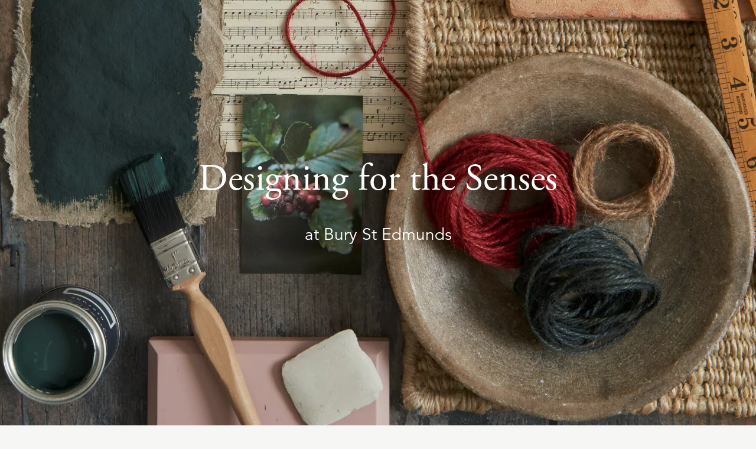

--- FILE ---
content_type: text/html; charset=utf-8
request_url: https://webcms.neptune.com/our-stores/uk/bury-st-edmunds/designing-for-the-senses-bury-st-edmunds-07-12-22-1/
body_size: 7269
content:

<!DOCTYPE html>
<html lang="en-GB" data-gtm-id="GTM-T22XBW4" data-lang="en-GB" data-location="ZZ" data-template="eventpage" data-page-id="5128">
<head>
    <meta charset="utf-8">
    <meta http-equiv="X-UA-Compatible" content="IE=edge">
    <meta name="viewport" content="width=device-width, initial-scale=1.0" />
   
    <link rel="preload" href="https://webassets.neptune.com/assets/img/dist/sprite-912d6773f9.svg" as="fetch" crossorigin>
        <link rel="modulepreload" href="https://webassets.neptune.com/assets/scripts/dist/modern/index.js" as="script" crossorigin="anonymous">
    <link rel="preload" href="https://webassets.neptune.com/assets/fonts/d5ca2f36-723d-4882-8658-9746fb0eea72.woff2" as="font" type="font/woff2" crossorigin>
    <link rel="preload" href="https://webassets.neptune.com/assets/fonts/065a6b14-b2cc-446e-9428-271c570df0d9.woff2" as="font" type="font/woff2" crossorigin>
    <link rel="preload" href="https://webassets.neptune.com/assets/fonts/17b90ef5-b63f-457b-a981-503bb7afe3c0.woff2" as="font" type="font/woff2" crossorigin>
    <link rel="preload" href="https://webassets.neptune.com/assets/fonts/d513e15e-8f35-4129-ad05-481815e52625.woff2" as="font" type="font/woff2" crossorigin>
    <link rel="preload" href="https://webassets.neptune.com/assets/fonts/68e92036-cf88-44c3-8061-e7d30fc9d1c4.woff2" as="font" type="font/woff2" crossorigin>
        <link rel="preconnect" href="https://webimages.neptune.com">
    




<meta http-equiv="content-language" content="en-GB" />

    <link rel="apple-touch-icon" sizes="180x180" href="https://webassets.neptune.com/assets/meta/apple-touch-icon.png">
    <link rel="icon" type="image/png" sizes="32x32" href="https://webassets.neptune.com/assets/meta/favicon-32x32.png">
    <link rel="icon" type="image/png" sizes="16x16" href="https://webassets.neptune.com/assets/meta/favicon-16x16.png">
    <link rel="manifest" href="https://webassets.neptune.com/assets/meta/site.webmanifest">
    <link rel="mask-icon" href="https://webassets.neptune.com/assets/meta/safari-pinned-tab.svg" color="#333333">
    <link rel="shortcut icon" href="https://webassets.neptune.com/assets/meta/favicon.ico">
    <meta name="facebook-meta-pixel">
    <meta name="msapplication-TileColor" content="#ffffff">
    <meta name="msapplication-config" content="https://webassets.neptune.com/assets/meta/browserconfig.xml">
    <meta name="theme-color" content="#ffffff">
    <link rel="stylesheet" href="https://webassets.neptune.com/assets/css/dist/style-3185ea38aa.css"><link rel="stylesheet" href="https://webassets.neptune.com/assets/css/dist/store-search-a18963f542.css">

    <script src="https://polyfill.io/v3/polyfill.min.js?features=Array.from,Array.isArray,Array.prototype.@@iterator,Array.prototype.entries,Array.prototype.every,Array.prototype.filter,Array.prototype.find,Array.prototype.findIndex,Array.prototype.flat,Array.prototype.forEach,Array.prototype.includes,Array.prototype.indexOf,Array.prototype.keys,Array.prototype.lastIndexOf,Array.prototype.map,Array.prototype.reduce,Array.prototype.some,Array.prototype.sort,ArrayBuffer,Blob,console,CustomEvent,DataView,Date.now,Date.prototype.toISOString,document,Document,Element,Element.prototype.closest,Event,fetch,Function.prototype.bind,getComputedStyle,globalThis,HTMLDocument,HTMLPictureElement,innerHeight,innerWidth,JSON,Map,Math.sign,modernizr:es5object,MutationObserver,NodeList.prototype.forEach,Number.isInteger,Number.isNaN,Number.parseFloat,Object.assign,Object.entries,Object.freeze,Object.getOwnPropertyDescriptors,Object.getOwnPropertySymbols,Object.is,Object.preventExtensions,Object.setPrototypeOf,Promise,Reflect,Reflect.apply,requestAnimationFrame,Set,String.prototype.includes,String.prototype.startsWith,String.prototype.endsWith,String.prototype.trim,Symbol,Symbol.for,Symbol.iterator,Symbol.prototype.description,Symbol.toStringTag,Uint8Array,URLSearchParams,WeakMap,WeakSet,XMLHttpRequest,String.prototype.startsWith" defer></script>


        <script type="module" src="https://webassets.neptune.com/assets/scripts/dist/modern/index.js" defer crossorigin="anonymous"></script>
        <script nomodule src="https://webassets.neptune.com/assets/scripts/dist/legacy/index.js" defer crossorigin="anonymous"></script>





    <script>
        (function () {
            {     
            var appInsights = window.appInsights || function (a) {
                function b(a) { c[a] = function () { var b = arguments; c.queue.push(function () { c[a].apply(c, b) }) } } var c = { config: a }, d = document, e = window; setTimeout(function () { var b = d.createElement("script"); b.src = a.url || "https://az416426.vo.msecnd.net/scripts/a/ai.0.js", d.getElementsByTagName("script")[0].parentNode.appendChild(b) }); try { c.cookie = d.cookie } catch (a) { } c.queue = []; for (var f = ["Event", "Exception", "Metric", "PageView", "Trace", "Dependency"]; f.length;)b("track" + f.pop()); if (b("setAuthenticatedUserContext"), b("clearAuthenticatedUserContext"), b("startTrackEvent"), b("stopTrackEvent"), b("startTrackPage"), b("stopTrackPage"), b("flush"), !a.disableExceptionTracking) { f = "onerror", b("_" + f); var g = e[f]; e[f] = function (a, b, d, e, h) { var i = g && g(a, b, d, e, h); return !0 !== i && c["_" + f](a, b, d, e, h), i } } return c
            }({
                instrumentationKey: "78da3502-e4b2-4e0b-b971-c93aa592e6c8"
            });
            window.appInsights = appInsights, appInsights.queue && 0 === appInsights.queue.length && appInsights.trackPageView();          }
      
        })();
    </script>

    
    <script>
            !function(){var e=new XMLHttpRequest;e.open("GET","https://webassets.neptune.com/assets/img/dist/sprite-912d6773f9.svg",!0),e.send(),e.onload=function(){var n=document.createElement("div");n.style.display="none",n.innerHTML=e.responseText;var o=function(){document.body.insertBefore(n,document.body.childNodes[0])};document.body?o():document.addEventListener("DOMContentLoaded",o)}}();
    </script>

  
    
<style>
    :root {
        --seasonal-color: #152926;
        --seasonal-color-rgb: 21, 41, 38;
        --seasonal-color-alt: #bd9d9b;
    }
</style>

    
        <style>
.ratio-container---048:after {
                             padding-bottom: 208.333333333333%; 
                         }
                     @media only screen and (min-width: 1200px) { 
.ratio-container--min-width1200px-NaN {
                             position: static; 
                         }
                     } 
                     @media only screen and (min-width: 720px) { 
.ratio-container--min-width720px-NaN {
                             position: static; 
                         }
                     } 
                     @media only screen and (min-width: 480px) { 
.ratio-container--min-width480px-08:after {
                             padding-bottom: 125%; 
                         }
                     } 
        </style>


</head>


<body >
   
  

    <div class="body-container">


            <main class="main-area js-main-area">
                

    <div class="full-width-background">
        <div class="ratio-container ratio-container---048 ratio-container--min-width1200px-NaN ratio-container--min-width720px-NaN ratio-container--min-width480px-08"><picture><source media="(min-width: 1200px)" type="image/webp" srcset="https://webimages.neptune.com/images/a710fc7a-fb7f-45f8-ab85b1eda8416f0f.jpg?crop=0,0.512712437471003,0.0038204545454546043,0.087086877387366979&cropmode=percentage&format=webp&quality=80 1x,https://webimages.neptune.com/images/a710fc7a-fb7f-45f8-ab85b1eda8416f0f.jpg?crop=0,0.512712437471003,0.0038204545454546043,0.087086877387366979&cropmode=percentage&format=webp&quality=80 2x" /><source media="(min-width: 1200px)" type="image/jpeg" srcset="https://webimages.neptune.com/images/a710fc7a-fb7f-45f8-ab85b1eda8416f0f.jpg?crop=0,0.512712437471003,0.0038204545454546043,0.087086877387366979&cropmode=percentage&format=jpg&bgcolor=fff&quality=80 1x,https://webimages.neptune.com/images/a710fc7a-fb7f-45f8-ab85b1eda8416f0f.jpg?crop=0,0.512712437471003,0.0038204545454546043,0.087086877387366979&cropmode=percentage&format=jpg&bgcolor=fff&quality=80 2x" /><source media="(min-width: 720px)" type="image/webp" srcset="https://webimages.neptune.com/images/a710fc7a-fb7f-45f8-ab85b1eda8416f0f.jpg?crop=0,0.512712437471003,0.0038204545454546043,0.087086877387366979&cropmode=percentage&format=webp&quality=80 1x,https://webimages.neptune.com/images/a710fc7a-fb7f-45f8-ab85b1eda8416f0f.jpg?crop=0,0.512712437471003,0.0038204545454546043,0.087086877387366979&cropmode=percentage&format=webp&quality=80 2x" /><source media="(min-width: 720px)" type="image/jpeg" srcset="https://webimages.neptune.com/images/a710fc7a-fb7f-45f8-ab85b1eda8416f0f.jpg?crop=0,0.512712437471003,0.0038204545454546043,0.087086877387366979&cropmode=percentage&format=jpg&bgcolor=fff&quality=80 1x,https://webimages.neptune.com/images/a710fc7a-fb7f-45f8-ab85b1eda8416f0f.jpg?crop=0,0.512712437471003,0.0038204545454546043,0.087086877387366979&cropmode=percentage&format=jpg&bgcolor=fff&quality=80 2x" /><source media="(min-width: 480px)" type="image/webp" srcset="https://webimages.neptune.com/images/a710fc7a-fb7f-45f8-ab85b1eda8416f0f.jpg?crop=0,0.512712437471003,0.0038204545454546043,0.087086877387366979&cropmode=percentage&width=720&height=900&format=webp&quality=80 1x,https://webimages.neptune.com/images/a710fc7a-fb7f-45f8-ab85b1eda8416f0f.jpg?crop=0,0.512712437471003,0.0038204545454546043,0.087086877387366979&cropmode=percentage&width=1440&height=1800&format=webp&quality=80 2x" /><source media="(min-width: 480px)" type="image/jpeg" srcset="https://webimages.neptune.com/images/a710fc7a-fb7f-45f8-ab85b1eda8416f0f.jpg?crop=0,0.512712437471003,0.0038204545454546043,0.087086877387366979&cropmode=percentage&width=720&height=900&format=jpg&bgcolor=fff&quality=80 1x,https://webimages.neptune.com/images/a710fc7a-fb7f-45f8-ab85b1eda8416f0f.jpg?crop=0,0.512712437471003,0.0038204545454546043,0.087086877387366979&cropmode=percentage&width=1440&height=1800&format=jpg&bgcolor=fff&quality=80 2x" /><source type="image/webp" srcset="https://webimages.neptune.com/images/a710fc7a-fb7f-45f8-ab85b1eda8416f0f.jpg?center=0.5455024265452767,0.27257525083612039&mode=crop&width=960&height=2000&format=webp&quality=80 1x,https://webimages.neptune.com/images/a710fc7a-fb7f-45f8-ab85b1eda8416f0f.jpg?center=0.5455024265452767,0.27257525083612039&mode=crop&width=1920&height=4000&format=webp&quality=80 2x" /><img src="https://webimages.neptune.com/images/a710fc7a-fb7f-45f8-ab85b1eda8416f0f.jpg?center=0.5455024265452767,0.27257525083612039&mode=crop&width=960&height=2000&format=jpg&bgcolor=fff&quality=80" srcset="https://webimages.neptune.com/images/a710fc7a-fb7f-45f8-ab85b1eda8416f0f.jpg?center=0.5455024265452767,0.27257525083612039&mode=crop&width=960&height=2000&format=jpg&bgcolor=fff&quality=80 1x,https://webimages.neptune.com/images/a710fc7a-fb7f-45f8-ab85b1eda8416f0f.jpg?center=0.5455024265452767,0.27257525083612039&mode=crop&width=1920&height=4000&format=jpg&bgcolor=fff&quality=80 2x" alt="Constable Green, Paprika and Apricot Moodboard" class="full-width-background__image" /></picture></div>
    </div>


<article class="page">
    
<section class="paginated-carousel paginated-carousel--full-height paginated-carousel--padding-top">
    <div class="paginated-carousel__header paginated-carousel__header--center">
        <div class="grid-container">
            <h1 class="page__heading page__heading--jumbo page__heading--light page__heading--align-center">
            Designing for the Senses
            </h1>
            <h6 class="secondary-font-heading secondary-font-heading--light page__heading-caption">
                at
                Bury St Edmunds
            </h6>
        </div>
    </div>
    <div class="paginated-carousel__carousel">
        <div class="grid-container">
                <div class="slick-carousel-text slideshow slideshow--light-dots js-slick-carousel-text" data-initial-slide="-1">


                </div>

        </div>
    </div>
</section>


    <section class="page__content panel-spacing">
        <div class="grid-container">
            <div class="grid__row">
                <div class="grid__col-xlarge-shift-1 grid__col-xlarge-10 grid__col-large-shift-1 grid__col-large-10 grid__col-medium-8 grid__col-small-2">

                    
<div class="text-block ">
    <div class="grid-container">
        <div class="text-block__inner text-block__inner--center">
            <div class="grid__row">
                <div class="grid__col-xlarge-shift-1 grid__col-xlarge-10 grid__col-large-shift-1 grid__col-large-10 grid__col-medium-8 grid__col-small-2">

                    <div class="text-block__contents text-block__contents--left rich-text rich-text--no-heading">
                        <p>Join our head of Home Design, Simon, in the cosy surroundings of our Bury store as he guides you through how to create a home that appeals to all the senses. Simon will also be introducing our new Autumn collection, as well as sharing his tips on decorating for the season and festivities. </p>
<p>You'll then have the opportunity to think about your own home, and chat with our team of designers at Neptune Bury.</p>
<p>To book your free tickets, simply RSVP to burystedmunds@neptune.com</p>
                    </div>
                </div>
            </div>
        </div>
                <div class="link-list link-list--horizontal page-section--top-only">




<a  

href='/our-stores/uk/bury-st-edmunds/'


class=' link-list__item'

>Visit The Store </a>




<a  

href='mailto:BuryStEdmunds@neptune.com'


class=' link-list__item'

>Email </a>




<a  

href='tel:01284 731 025'


class=' link-list__item'

>01284 731 025 </a>

                </div>


    </div>
</div>

                </div>
            </div>
        </div>
    </section>
    <section class="page__background-light panel-spacing">
        <div class="grid-container">



<section class="form">
    <div class="grid__row">
                <div class="grid__col-xlarge-6 grid__col-large-6 grid__col-medium-8 grid__col-small-2  grid__col-extra-space-right">
<h2 class="form__title ">Interested in coming along?</h2>
                        <div class="rich-text">
                            <p>Let us know using the form to the right, and we’ll be in touch to confirm your spot (or, if the event has sold out, we’ll pop you on the waiting list). And, if you’d like to be the first to know about our get-togethers and workshops in the future, be sure to select the ‘keep in touch’ button.</p>
                        </div>
                </div>

        <div class="grid__col-xlarge-6 grid__col-large-6 grid__col-medium-8 grid__col-small-2">
            <div class="page__section-small-medium-top">

<form action="/our-stores/uk/bury-st-edmunds/designing-for-the-senses-bury-st-edmunds-07-12-22-1/" class="js-track-event-contact" enctype="multipart/form-data" method="post"><input name="__RequestVerificationToken" type="hidden" value="Q6dVhbQnFT4Ptwt3ApvQv8tNkWJs_JdAor6DN7b-fuB9tfEhKee4FrjJfXND1WE6jqGH7nIZuVS6FAjidjiHVqR8n9M-PNnu30c6DZcMd8M1" /><script type="text/javascript" src="https://www.google.com/recaptcha/api.js" async>

</script><div class="g-recaptcha" data-sitekey="6LftPFkaAAAAAF9S7OGhnurB734huyjVcFU7zOX3" data-callback="neptuneRecaptchaSubmitHandler" data-size="invisible">

</div>        <div class="grid__row">
            <div class="grid__col-xlarge-6 grid__col-large-6 grid__col-medium-4 grid__col-small-2">
                <div class="panel-spacing--top-only">
                    <div class="form-field form-field--text form-field--spacing-bottom js-target-for-on-focus">
                        

<svg class="icon form-field__icon select-box__icon--rotate"><use xlink:href="#downArrow" /></svg>
<select class="select-box__select js-toggle-parent-class-on-focus " data-val="true" data-val-number="The field Title must be a number." data-val-required="The Title field is required." id="TitleId" name="TitleId"><option value=""></option>
<option value="1">Mr</option>
<option value="2">Mrs</option>
<option value="3">Ms</option>
<option value="4">Miss</option>
<option value="5">Dr</option>
<option value="6">Lady</option>
<option value="7">Prof</option>
<option value="8">Rev</option>
<option value="9">Sir</option>
<option value="10">Lord</option>
</select>
<label class="form-field__label " for="TitleId">Title</label><span class="field-validation-valid form-field__error-text" data-valmsg-for="TitleId" data-valmsg-replace="true"></span>

                    </div>
                </div>
            </div>
        </div>
        <div class="grid__row">
            <div class="grid__col-xlarge-6 grid__col-large-6 grid__col-medium-4 grid__col-small-2">
                <div class="form-field form-field--text form-field--spacing-bottom js-target-for-on-focus">
                    <input class="js-toggle-parent-class-on-focus form-field__input text-box single-line" data-val="true" data-val-required="This field is required" id="FirstName" name="FirstName" type="text" value="" />
                    <label class="form-field__label required" for="FirstName">First Name</label>
                    <span class="field-validation-valid form-field__error-text" data-valmsg-for="FirstName" data-valmsg-replace="true"></span>

                </div>
            </div>
            <div class="grid__col-xlarge-6 grid__col-large-6 grid__col-medium-4 grid__col-small-2">
                <div class="form-field form-field--text form-field--spacing-bottom js-target-for-on-focus">
                    <input class="js-toggle-parent-class-on-focus form-field__input text-box single-line" data-val="true" data-val-required="This field is required" id="LastName" name="LastName" type="text" value="" />
                    <label class="form-field__label required" for="LastName">Last Name</label>
                    <span class="field-validation-valid form-field__error-text" data-valmsg-for="LastName" data-valmsg-replace="true"></span>

                </div>
            </div>
        </div>
        <div class="grid__row">
            <div class="grid__col-xlarge-12 grid__col-large-12 grid__col-medium-8 grid__col-small-2">
                <div class="form-field form-field--text form-field--spacing-bottom js-target-for-on-focus">
                    <input class="js-toggle-parent-class-on-focus form-field__input text-box single-line" data-val="true" data-val-regex="Invalid email address" data-val-regex-pattern="^\w+([-+.&#39;]\w+)*@\w+([-.]\w+)*\.\w+([-.]\w+)*$" data-val-required="This field is required" id="EmailAddress" name="EmailAddress" type="email" value="" />
                    <label class="form-field__label required" for="EmailAddress">E-mail address</label>
                    <span class="field-validation-valid form-field__error-text" data-valmsg-for="EmailAddress" data-valmsg-replace="true"></span>

                </div>
            </div>
        </div>
        <div class="grid__row">
            <div class="grid__col-xlarge-6 grid__col-large-6 grid__col-medium-4 grid__col-small-2">
                <div class="form-field form-field--text form-field--spacing-bottom js-target-for-on-focus">
                    <input class="js-toggle-parent-class-on-focus form-field__input text-box single-line" data-val="true" data-val-regex="Please enter a valid phone number" data-val-regex-pattern="^(\+\s?)?(\(\+?\d+([\s\-\.]?\d+)?\)|\d+)([\s\-\.]?(\(\d+([\s\-\.]?\d+)?\)|\d+))*(\s?(x|ext\.?)\s?\d+)?$" id="PhoneNumber" name="PhoneNumber" type="tel" value="" />
                    <label class="form-field__label" for="PhoneNumber">Phone Number</label>
                    <span class="field-validation-valid form-field__error-text" data-valmsg-for="PhoneNumber" data-valmsg-replace="true"></span>
                </div>
            </div>
            <div class="grid__col-xlarge-6 grid__col-large-6 grid__col-medium-4 grid__col-small-2">
                <div class="form-field form-field--text js-target-for-on-focus">
                    <input class="js-toggle-parent-class-on-focus form-field__input text-box single-line" id="PostCode" name="PostCode" type="text" value="" />
                    <label class="form-field__label" for="PostCode">Postcode</label>
                    <span class="field-validation-valid form-field__error-text" data-valmsg-for="PostCode" data-valmsg-replace="true"></span>
                </div>
            </div>
        </div>
        <div class="grid__row">
            <div class="grid__col-xlarge-12 grid__col-large-12 grid__col-medium-8 grid__col-small-2">
                <div class="form-field--spacing-bottom">
                    
    <div class="form-emails-opt-in form-emails-opt-in--transparent">
        <label class="form-switch__label" for="checkbox-email-optin-signup">
            <span class="form-switch__control form-switch__control--small">
                <input checked="checked" class="form-switch__checkbox " data-val="true" data-val-required="The KeepInTouch field is required." id="checkbox-email-optin-signup" name="KeepInTouch" type="checkbox" value="true" /><input name="KeepInTouch" type="hidden" value="false" />
                <span class="form-switch__custom-toggle round"></span>
            </span>
        </label>
        <div class="form-emails-opt-in__text">
            <div class="form-emails-opt-in__heading">Keep in touch</div>
            <p class="form-emails-opt-in__detail">Do you want to hear from us about events, seasonal promotions, our latest lifestyle articles, and design launches?</p>
        </div>
    </div>

                </div>
            </div>
        </div>
        <div class="grid__row">
            <div class="grid__col-xlarge-12 grid__col-large-12 grid__col-medium-8 grid__col-small-2">

                <div class="form__button">
                    <button class="btn btn--default btn--primary js-loading js-recaptcha btn--light">
                        <span class="btn__label">Register</span>
                        <span data-loading-message="Loading..." class="dot-typing dot-typing--on-buttons"></span>
                    </button>
                </div>
            </div>
        </div>
<input name="ufprt" type="hidden" value="[base64]" /></form>
            </div>
        </div>
    </div>
</section>

        </div>
    </section>
</article>

<script type="application/ld+json">{"@context":"https://schema.org","@type":"Event","name":"Designing for the Senses","image":"https://webimages.neptune.com/images/a710fc7a-fb7f-45f8-ab85b1eda8416f0f.jpg?anchor=center&mode=crop&quality=80&width=1600","location":{"@type":"PostalAddress","name":"Neptune Bury St Edmunds","addressCountry":"United Kingdom","addressLocality":"Bury St. Edmunds","addressRegion":"Suffolk","postalCode":"IP33 3PH","streetAddress":"43-45 St. Andrews Street South"},"startDate":"2022-12-07","endDate":"2022-12-07"}</script>

            </main>





        </div>


    
</body>
</html>


--- FILE ---
content_type: text/html; charset=utf-8
request_url: https://www.google.com/recaptcha/api2/anchor?ar=1&k=6LftPFkaAAAAAF9S7OGhnurB734huyjVcFU7zOX3&co=aHR0cHM6Ly93ZWJjbXMubmVwdHVuZS5jb206NDQz&hl=en&v=PoyoqOPhxBO7pBk68S4YbpHZ&size=invisible&anchor-ms=20000&execute-ms=30000&cb=2rbwtjxr7x67
body_size: 49420
content:
<!DOCTYPE HTML><html dir="ltr" lang="en"><head><meta http-equiv="Content-Type" content="text/html; charset=UTF-8">
<meta http-equiv="X-UA-Compatible" content="IE=edge">
<title>reCAPTCHA</title>
<style type="text/css">
/* cyrillic-ext */
@font-face {
  font-family: 'Roboto';
  font-style: normal;
  font-weight: 400;
  font-stretch: 100%;
  src: url(//fonts.gstatic.com/s/roboto/v48/KFO7CnqEu92Fr1ME7kSn66aGLdTylUAMa3GUBHMdazTgWw.woff2) format('woff2');
  unicode-range: U+0460-052F, U+1C80-1C8A, U+20B4, U+2DE0-2DFF, U+A640-A69F, U+FE2E-FE2F;
}
/* cyrillic */
@font-face {
  font-family: 'Roboto';
  font-style: normal;
  font-weight: 400;
  font-stretch: 100%;
  src: url(//fonts.gstatic.com/s/roboto/v48/KFO7CnqEu92Fr1ME7kSn66aGLdTylUAMa3iUBHMdazTgWw.woff2) format('woff2');
  unicode-range: U+0301, U+0400-045F, U+0490-0491, U+04B0-04B1, U+2116;
}
/* greek-ext */
@font-face {
  font-family: 'Roboto';
  font-style: normal;
  font-weight: 400;
  font-stretch: 100%;
  src: url(//fonts.gstatic.com/s/roboto/v48/KFO7CnqEu92Fr1ME7kSn66aGLdTylUAMa3CUBHMdazTgWw.woff2) format('woff2');
  unicode-range: U+1F00-1FFF;
}
/* greek */
@font-face {
  font-family: 'Roboto';
  font-style: normal;
  font-weight: 400;
  font-stretch: 100%;
  src: url(//fonts.gstatic.com/s/roboto/v48/KFO7CnqEu92Fr1ME7kSn66aGLdTylUAMa3-UBHMdazTgWw.woff2) format('woff2');
  unicode-range: U+0370-0377, U+037A-037F, U+0384-038A, U+038C, U+038E-03A1, U+03A3-03FF;
}
/* math */
@font-face {
  font-family: 'Roboto';
  font-style: normal;
  font-weight: 400;
  font-stretch: 100%;
  src: url(//fonts.gstatic.com/s/roboto/v48/KFO7CnqEu92Fr1ME7kSn66aGLdTylUAMawCUBHMdazTgWw.woff2) format('woff2');
  unicode-range: U+0302-0303, U+0305, U+0307-0308, U+0310, U+0312, U+0315, U+031A, U+0326-0327, U+032C, U+032F-0330, U+0332-0333, U+0338, U+033A, U+0346, U+034D, U+0391-03A1, U+03A3-03A9, U+03B1-03C9, U+03D1, U+03D5-03D6, U+03F0-03F1, U+03F4-03F5, U+2016-2017, U+2034-2038, U+203C, U+2040, U+2043, U+2047, U+2050, U+2057, U+205F, U+2070-2071, U+2074-208E, U+2090-209C, U+20D0-20DC, U+20E1, U+20E5-20EF, U+2100-2112, U+2114-2115, U+2117-2121, U+2123-214F, U+2190, U+2192, U+2194-21AE, U+21B0-21E5, U+21F1-21F2, U+21F4-2211, U+2213-2214, U+2216-22FF, U+2308-230B, U+2310, U+2319, U+231C-2321, U+2336-237A, U+237C, U+2395, U+239B-23B7, U+23D0, U+23DC-23E1, U+2474-2475, U+25AF, U+25B3, U+25B7, U+25BD, U+25C1, U+25CA, U+25CC, U+25FB, U+266D-266F, U+27C0-27FF, U+2900-2AFF, U+2B0E-2B11, U+2B30-2B4C, U+2BFE, U+3030, U+FF5B, U+FF5D, U+1D400-1D7FF, U+1EE00-1EEFF;
}
/* symbols */
@font-face {
  font-family: 'Roboto';
  font-style: normal;
  font-weight: 400;
  font-stretch: 100%;
  src: url(//fonts.gstatic.com/s/roboto/v48/KFO7CnqEu92Fr1ME7kSn66aGLdTylUAMaxKUBHMdazTgWw.woff2) format('woff2');
  unicode-range: U+0001-000C, U+000E-001F, U+007F-009F, U+20DD-20E0, U+20E2-20E4, U+2150-218F, U+2190, U+2192, U+2194-2199, U+21AF, U+21E6-21F0, U+21F3, U+2218-2219, U+2299, U+22C4-22C6, U+2300-243F, U+2440-244A, U+2460-24FF, U+25A0-27BF, U+2800-28FF, U+2921-2922, U+2981, U+29BF, U+29EB, U+2B00-2BFF, U+4DC0-4DFF, U+FFF9-FFFB, U+10140-1018E, U+10190-1019C, U+101A0, U+101D0-101FD, U+102E0-102FB, U+10E60-10E7E, U+1D2C0-1D2D3, U+1D2E0-1D37F, U+1F000-1F0FF, U+1F100-1F1AD, U+1F1E6-1F1FF, U+1F30D-1F30F, U+1F315, U+1F31C, U+1F31E, U+1F320-1F32C, U+1F336, U+1F378, U+1F37D, U+1F382, U+1F393-1F39F, U+1F3A7-1F3A8, U+1F3AC-1F3AF, U+1F3C2, U+1F3C4-1F3C6, U+1F3CA-1F3CE, U+1F3D4-1F3E0, U+1F3ED, U+1F3F1-1F3F3, U+1F3F5-1F3F7, U+1F408, U+1F415, U+1F41F, U+1F426, U+1F43F, U+1F441-1F442, U+1F444, U+1F446-1F449, U+1F44C-1F44E, U+1F453, U+1F46A, U+1F47D, U+1F4A3, U+1F4B0, U+1F4B3, U+1F4B9, U+1F4BB, U+1F4BF, U+1F4C8-1F4CB, U+1F4D6, U+1F4DA, U+1F4DF, U+1F4E3-1F4E6, U+1F4EA-1F4ED, U+1F4F7, U+1F4F9-1F4FB, U+1F4FD-1F4FE, U+1F503, U+1F507-1F50B, U+1F50D, U+1F512-1F513, U+1F53E-1F54A, U+1F54F-1F5FA, U+1F610, U+1F650-1F67F, U+1F687, U+1F68D, U+1F691, U+1F694, U+1F698, U+1F6AD, U+1F6B2, U+1F6B9-1F6BA, U+1F6BC, U+1F6C6-1F6CF, U+1F6D3-1F6D7, U+1F6E0-1F6EA, U+1F6F0-1F6F3, U+1F6F7-1F6FC, U+1F700-1F7FF, U+1F800-1F80B, U+1F810-1F847, U+1F850-1F859, U+1F860-1F887, U+1F890-1F8AD, U+1F8B0-1F8BB, U+1F8C0-1F8C1, U+1F900-1F90B, U+1F93B, U+1F946, U+1F984, U+1F996, U+1F9E9, U+1FA00-1FA6F, U+1FA70-1FA7C, U+1FA80-1FA89, U+1FA8F-1FAC6, U+1FACE-1FADC, U+1FADF-1FAE9, U+1FAF0-1FAF8, U+1FB00-1FBFF;
}
/* vietnamese */
@font-face {
  font-family: 'Roboto';
  font-style: normal;
  font-weight: 400;
  font-stretch: 100%;
  src: url(//fonts.gstatic.com/s/roboto/v48/KFO7CnqEu92Fr1ME7kSn66aGLdTylUAMa3OUBHMdazTgWw.woff2) format('woff2');
  unicode-range: U+0102-0103, U+0110-0111, U+0128-0129, U+0168-0169, U+01A0-01A1, U+01AF-01B0, U+0300-0301, U+0303-0304, U+0308-0309, U+0323, U+0329, U+1EA0-1EF9, U+20AB;
}
/* latin-ext */
@font-face {
  font-family: 'Roboto';
  font-style: normal;
  font-weight: 400;
  font-stretch: 100%;
  src: url(//fonts.gstatic.com/s/roboto/v48/KFO7CnqEu92Fr1ME7kSn66aGLdTylUAMa3KUBHMdazTgWw.woff2) format('woff2');
  unicode-range: U+0100-02BA, U+02BD-02C5, U+02C7-02CC, U+02CE-02D7, U+02DD-02FF, U+0304, U+0308, U+0329, U+1D00-1DBF, U+1E00-1E9F, U+1EF2-1EFF, U+2020, U+20A0-20AB, U+20AD-20C0, U+2113, U+2C60-2C7F, U+A720-A7FF;
}
/* latin */
@font-face {
  font-family: 'Roboto';
  font-style: normal;
  font-weight: 400;
  font-stretch: 100%;
  src: url(//fonts.gstatic.com/s/roboto/v48/KFO7CnqEu92Fr1ME7kSn66aGLdTylUAMa3yUBHMdazQ.woff2) format('woff2');
  unicode-range: U+0000-00FF, U+0131, U+0152-0153, U+02BB-02BC, U+02C6, U+02DA, U+02DC, U+0304, U+0308, U+0329, U+2000-206F, U+20AC, U+2122, U+2191, U+2193, U+2212, U+2215, U+FEFF, U+FFFD;
}
/* cyrillic-ext */
@font-face {
  font-family: 'Roboto';
  font-style: normal;
  font-weight: 500;
  font-stretch: 100%;
  src: url(//fonts.gstatic.com/s/roboto/v48/KFO7CnqEu92Fr1ME7kSn66aGLdTylUAMa3GUBHMdazTgWw.woff2) format('woff2');
  unicode-range: U+0460-052F, U+1C80-1C8A, U+20B4, U+2DE0-2DFF, U+A640-A69F, U+FE2E-FE2F;
}
/* cyrillic */
@font-face {
  font-family: 'Roboto';
  font-style: normal;
  font-weight: 500;
  font-stretch: 100%;
  src: url(//fonts.gstatic.com/s/roboto/v48/KFO7CnqEu92Fr1ME7kSn66aGLdTylUAMa3iUBHMdazTgWw.woff2) format('woff2');
  unicode-range: U+0301, U+0400-045F, U+0490-0491, U+04B0-04B1, U+2116;
}
/* greek-ext */
@font-face {
  font-family: 'Roboto';
  font-style: normal;
  font-weight: 500;
  font-stretch: 100%;
  src: url(//fonts.gstatic.com/s/roboto/v48/KFO7CnqEu92Fr1ME7kSn66aGLdTylUAMa3CUBHMdazTgWw.woff2) format('woff2');
  unicode-range: U+1F00-1FFF;
}
/* greek */
@font-face {
  font-family: 'Roboto';
  font-style: normal;
  font-weight: 500;
  font-stretch: 100%;
  src: url(//fonts.gstatic.com/s/roboto/v48/KFO7CnqEu92Fr1ME7kSn66aGLdTylUAMa3-UBHMdazTgWw.woff2) format('woff2');
  unicode-range: U+0370-0377, U+037A-037F, U+0384-038A, U+038C, U+038E-03A1, U+03A3-03FF;
}
/* math */
@font-face {
  font-family: 'Roboto';
  font-style: normal;
  font-weight: 500;
  font-stretch: 100%;
  src: url(//fonts.gstatic.com/s/roboto/v48/KFO7CnqEu92Fr1ME7kSn66aGLdTylUAMawCUBHMdazTgWw.woff2) format('woff2');
  unicode-range: U+0302-0303, U+0305, U+0307-0308, U+0310, U+0312, U+0315, U+031A, U+0326-0327, U+032C, U+032F-0330, U+0332-0333, U+0338, U+033A, U+0346, U+034D, U+0391-03A1, U+03A3-03A9, U+03B1-03C9, U+03D1, U+03D5-03D6, U+03F0-03F1, U+03F4-03F5, U+2016-2017, U+2034-2038, U+203C, U+2040, U+2043, U+2047, U+2050, U+2057, U+205F, U+2070-2071, U+2074-208E, U+2090-209C, U+20D0-20DC, U+20E1, U+20E5-20EF, U+2100-2112, U+2114-2115, U+2117-2121, U+2123-214F, U+2190, U+2192, U+2194-21AE, U+21B0-21E5, U+21F1-21F2, U+21F4-2211, U+2213-2214, U+2216-22FF, U+2308-230B, U+2310, U+2319, U+231C-2321, U+2336-237A, U+237C, U+2395, U+239B-23B7, U+23D0, U+23DC-23E1, U+2474-2475, U+25AF, U+25B3, U+25B7, U+25BD, U+25C1, U+25CA, U+25CC, U+25FB, U+266D-266F, U+27C0-27FF, U+2900-2AFF, U+2B0E-2B11, U+2B30-2B4C, U+2BFE, U+3030, U+FF5B, U+FF5D, U+1D400-1D7FF, U+1EE00-1EEFF;
}
/* symbols */
@font-face {
  font-family: 'Roboto';
  font-style: normal;
  font-weight: 500;
  font-stretch: 100%;
  src: url(//fonts.gstatic.com/s/roboto/v48/KFO7CnqEu92Fr1ME7kSn66aGLdTylUAMaxKUBHMdazTgWw.woff2) format('woff2');
  unicode-range: U+0001-000C, U+000E-001F, U+007F-009F, U+20DD-20E0, U+20E2-20E4, U+2150-218F, U+2190, U+2192, U+2194-2199, U+21AF, U+21E6-21F0, U+21F3, U+2218-2219, U+2299, U+22C4-22C6, U+2300-243F, U+2440-244A, U+2460-24FF, U+25A0-27BF, U+2800-28FF, U+2921-2922, U+2981, U+29BF, U+29EB, U+2B00-2BFF, U+4DC0-4DFF, U+FFF9-FFFB, U+10140-1018E, U+10190-1019C, U+101A0, U+101D0-101FD, U+102E0-102FB, U+10E60-10E7E, U+1D2C0-1D2D3, U+1D2E0-1D37F, U+1F000-1F0FF, U+1F100-1F1AD, U+1F1E6-1F1FF, U+1F30D-1F30F, U+1F315, U+1F31C, U+1F31E, U+1F320-1F32C, U+1F336, U+1F378, U+1F37D, U+1F382, U+1F393-1F39F, U+1F3A7-1F3A8, U+1F3AC-1F3AF, U+1F3C2, U+1F3C4-1F3C6, U+1F3CA-1F3CE, U+1F3D4-1F3E0, U+1F3ED, U+1F3F1-1F3F3, U+1F3F5-1F3F7, U+1F408, U+1F415, U+1F41F, U+1F426, U+1F43F, U+1F441-1F442, U+1F444, U+1F446-1F449, U+1F44C-1F44E, U+1F453, U+1F46A, U+1F47D, U+1F4A3, U+1F4B0, U+1F4B3, U+1F4B9, U+1F4BB, U+1F4BF, U+1F4C8-1F4CB, U+1F4D6, U+1F4DA, U+1F4DF, U+1F4E3-1F4E6, U+1F4EA-1F4ED, U+1F4F7, U+1F4F9-1F4FB, U+1F4FD-1F4FE, U+1F503, U+1F507-1F50B, U+1F50D, U+1F512-1F513, U+1F53E-1F54A, U+1F54F-1F5FA, U+1F610, U+1F650-1F67F, U+1F687, U+1F68D, U+1F691, U+1F694, U+1F698, U+1F6AD, U+1F6B2, U+1F6B9-1F6BA, U+1F6BC, U+1F6C6-1F6CF, U+1F6D3-1F6D7, U+1F6E0-1F6EA, U+1F6F0-1F6F3, U+1F6F7-1F6FC, U+1F700-1F7FF, U+1F800-1F80B, U+1F810-1F847, U+1F850-1F859, U+1F860-1F887, U+1F890-1F8AD, U+1F8B0-1F8BB, U+1F8C0-1F8C1, U+1F900-1F90B, U+1F93B, U+1F946, U+1F984, U+1F996, U+1F9E9, U+1FA00-1FA6F, U+1FA70-1FA7C, U+1FA80-1FA89, U+1FA8F-1FAC6, U+1FACE-1FADC, U+1FADF-1FAE9, U+1FAF0-1FAF8, U+1FB00-1FBFF;
}
/* vietnamese */
@font-face {
  font-family: 'Roboto';
  font-style: normal;
  font-weight: 500;
  font-stretch: 100%;
  src: url(//fonts.gstatic.com/s/roboto/v48/KFO7CnqEu92Fr1ME7kSn66aGLdTylUAMa3OUBHMdazTgWw.woff2) format('woff2');
  unicode-range: U+0102-0103, U+0110-0111, U+0128-0129, U+0168-0169, U+01A0-01A1, U+01AF-01B0, U+0300-0301, U+0303-0304, U+0308-0309, U+0323, U+0329, U+1EA0-1EF9, U+20AB;
}
/* latin-ext */
@font-face {
  font-family: 'Roboto';
  font-style: normal;
  font-weight: 500;
  font-stretch: 100%;
  src: url(//fonts.gstatic.com/s/roboto/v48/KFO7CnqEu92Fr1ME7kSn66aGLdTylUAMa3KUBHMdazTgWw.woff2) format('woff2');
  unicode-range: U+0100-02BA, U+02BD-02C5, U+02C7-02CC, U+02CE-02D7, U+02DD-02FF, U+0304, U+0308, U+0329, U+1D00-1DBF, U+1E00-1E9F, U+1EF2-1EFF, U+2020, U+20A0-20AB, U+20AD-20C0, U+2113, U+2C60-2C7F, U+A720-A7FF;
}
/* latin */
@font-face {
  font-family: 'Roboto';
  font-style: normal;
  font-weight: 500;
  font-stretch: 100%;
  src: url(//fonts.gstatic.com/s/roboto/v48/KFO7CnqEu92Fr1ME7kSn66aGLdTylUAMa3yUBHMdazQ.woff2) format('woff2');
  unicode-range: U+0000-00FF, U+0131, U+0152-0153, U+02BB-02BC, U+02C6, U+02DA, U+02DC, U+0304, U+0308, U+0329, U+2000-206F, U+20AC, U+2122, U+2191, U+2193, U+2212, U+2215, U+FEFF, U+FFFD;
}
/* cyrillic-ext */
@font-face {
  font-family: 'Roboto';
  font-style: normal;
  font-weight: 900;
  font-stretch: 100%;
  src: url(//fonts.gstatic.com/s/roboto/v48/KFO7CnqEu92Fr1ME7kSn66aGLdTylUAMa3GUBHMdazTgWw.woff2) format('woff2');
  unicode-range: U+0460-052F, U+1C80-1C8A, U+20B4, U+2DE0-2DFF, U+A640-A69F, U+FE2E-FE2F;
}
/* cyrillic */
@font-face {
  font-family: 'Roboto';
  font-style: normal;
  font-weight: 900;
  font-stretch: 100%;
  src: url(//fonts.gstatic.com/s/roboto/v48/KFO7CnqEu92Fr1ME7kSn66aGLdTylUAMa3iUBHMdazTgWw.woff2) format('woff2');
  unicode-range: U+0301, U+0400-045F, U+0490-0491, U+04B0-04B1, U+2116;
}
/* greek-ext */
@font-face {
  font-family: 'Roboto';
  font-style: normal;
  font-weight: 900;
  font-stretch: 100%;
  src: url(//fonts.gstatic.com/s/roboto/v48/KFO7CnqEu92Fr1ME7kSn66aGLdTylUAMa3CUBHMdazTgWw.woff2) format('woff2');
  unicode-range: U+1F00-1FFF;
}
/* greek */
@font-face {
  font-family: 'Roboto';
  font-style: normal;
  font-weight: 900;
  font-stretch: 100%;
  src: url(//fonts.gstatic.com/s/roboto/v48/KFO7CnqEu92Fr1ME7kSn66aGLdTylUAMa3-UBHMdazTgWw.woff2) format('woff2');
  unicode-range: U+0370-0377, U+037A-037F, U+0384-038A, U+038C, U+038E-03A1, U+03A3-03FF;
}
/* math */
@font-face {
  font-family: 'Roboto';
  font-style: normal;
  font-weight: 900;
  font-stretch: 100%;
  src: url(//fonts.gstatic.com/s/roboto/v48/KFO7CnqEu92Fr1ME7kSn66aGLdTylUAMawCUBHMdazTgWw.woff2) format('woff2');
  unicode-range: U+0302-0303, U+0305, U+0307-0308, U+0310, U+0312, U+0315, U+031A, U+0326-0327, U+032C, U+032F-0330, U+0332-0333, U+0338, U+033A, U+0346, U+034D, U+0391-03A1, U+03A3-03A9, U+03B1-03C9, U+03D1, U+03D5-03D6, U+03F0-03F1, U+03F4-03F5, U+2016-2017, U+2034-2038, U+203C, U+2040, U+2043, U+2047, U+2050, U+2057, U+205F, U+2070-2071, U+2074-208E, U+2090-209C, U+20D0-20DC, U+20E1, U+20E5-20EF, U+2100-2112, U+2114-2115, U+2117-2121, U+2123-214F, U+2190, U+2192, U+2194-21AE, U+21B0-21E5, U+21F1-21F2, U+21F4-2211, U+2213-2214, U+2216-22FF, U+2308-230B, U+2310, U+2319, U+231C-2321, U+2336-237A, U+237C, U+2395, U+239B-23B7, U+23D0, U+23DC-23E1, U+2474-2475, U+25AF, U+25B3, U+25B7, U+25BD, U+25C1, U+25CA, U+25CC, U+25FB, U+266D-266F, U+27C0-27FF, U+2900-2AFF, U+2B0E-2B11, U+2B30-2B4C, U+2BFE, U+3030, U+FF5B, U+FF5D, U+1D400-1D7FF, U+1EE00-1EEFF;
}
/* symbols */
@font-face {
  font-family: 'Roboto';
  font-style: normal;
  font-weight: 900;
  font-stretch: 100%;
  src: url(//fonts.gstatic.com/s/roboto/v48/KFO7CnqEu92Fr1ME7kSn66aGLdTylUAMaxKUBHMdazTgWw.woff2) format('woff2');
  unicode-range: U+0001-000C, U+000E-001F, U+007F-009F, U+20DD-20E0, U+20E2-20E4, U+2150-218F, U+2190, U+2192, U+2194-2199, U+21AF, U+21E6-21F0, U+21F3, U+2218-2219, U+2299, U+22C4-22C6, U+2300-243F, U+2440-244A, U+2460-24FF, U+25A0-27BF, U+2800-28FF, U+2921-2922, U+2981, U+29BF, U+29EB, U+2B00-2BFF, U+4DC0-4DFF, U+FFF9-FFFB, U+10140-1018E, U+10190-1019C, U+101A0, U+101D0-101FD, U+102E0-102FB, U+10E60-10E7E, U+1D2C0-1D2D3, U+1D2E0-1D37F, U+1F000-1F0FF, U+1F100-1F1AD, U+1F1E6-1F1FF, U+1F30D-1F30F, U+1F315, U+1F31C, U+1F31E, U+1F320-1F32C, U+1F336, U+1F378, U+1F37D, U+1F382, U+1F393-1F39F, U+1F3A7-1F3A8, U+1F3AC-1F3AF, U+1F3C2, U+1F3C4-1F3C6, U+1F3CA-1F3CE, U+1F3D4-1F3E0, U+1F3ED, U+1F3F1-1F3F3, U+1F3F5-1F3F7, U+1F408, U+1F415, U+1F41F, U+1F426, U+1F43F, U+1F441-1F442, U+1F444, U+1F446-1F449, U+1F44C-1F44E, U+1F453, U+1F46A, U+1F47D, U+1F4A3, U+1F4B0, U+1F4B3, U+1F4B9, U+1F4BB, U+1F4BF, U+1F4C8-1F4CB, U+1F4D6, U+1F4DA, U+1F4DF, U+1F4E3-1F4E6, U+1F4EA-1F4ED, U+1F4F7, U+1F4F9-1F4FB, U+1F4FD-1F4FE, U+1F503, U+1F507-1F50B, U+1F50D, U+1F512-1F513, U+1F53E-1F54A, U+1F54F-1F5FA, U+1F610, U+1F650-1F67F, U+1F687, U+1F68D, U+1F691, U+1F694, U+1F698, U+1F6AD, U+1F6B2, U+1F6B9-1F6BA, U+1F6BC, U+1F6C6-1F6CF, U+1F6D3-1F6D7, U+1F6E0-1F6EA, U+1F6F0-1F6F3, U+1F6F7-1F6FC, U+1F700-1F7FF, U+1F800-1F80B, U+1F810-1F847, U+1F850-1F859, U+1F860-1F887, U+1F890-1F8AD, U+1F8B0-1F8BB, U+1F8C0-1F8C1, U+1F900-1F90B, U+1F93B, U+1F946, U+1F984, U+1F996, U+1F9E9, U+1FA00-1FA6F, U+1FA70-1FA7C, U+1FA80-1FA89, U+1FA8F-1FAC6, U+1FACE-1FADC, U+1FADF-1FAE9, U+1FAF0-1FAF8, U+1FB00-1FBFF;
}
/* vietnamese */
@font-face {
  font-family: 'Roboto';
  font-style: normal;
  font-weight: 900;
  font-stretch: 100%;
  src: url(//fonts.gstatic.com/s/roboto/v48/KFO7CnqEu92Fr1ME7kSn66aGLdTylUAMa3OUBHMdazTgWw.woff2) format('woff2');
  unicode-range: U+0102-0103, U+0110-0111, U+0128-0129, U+0168-0169, U+01A0-01A1, U+01AF-01B0, U+0300-0301, U+0303-0304, U+0308-0309, U+0323, U+0329, U+1EA0-1EF9, U+20AB;
}
/* latin-ext */
@font-face {
  font-family: 'Roboto';
  font-style: normal;
  font-weight: 900;
  font-stretch: 100%;
  src: url(//fonts.gstatic.com/s/roboto/v48/KFO7CnqEu92Fr1ME7kSn66aGLdTylUAMa3KUBHMdazTgWw.woff2) format('woff2');
  unicode-range: U+0100-02BA, U+02BD-02C5, U+02C7-02CC, U+02CE-02D7, U+02DD-02FF, U+0304, U+0308, U+0329, U+1D00-1DBF, U+1E00-1E9F, U+1EF2-1EFF, U+2020, U+20A0-20AB, U+20AD-20C0, U+2113, U+2C60-2C7F, U+A720-A7FF;
}
/* latin */
@font-face {
  font-family: 'Roboto';
  font-style: normal;
  font-weight: 900;
  font-stretch: 100%;
  src: url(//fonts.gstatic.com/s/roboto/v48/KFO7CnqEu92Fr1ME7kSn66aGLdTylUAMa3yUBHMdazQ.woff2) format('woff2');
  unicode-range: U+0000-00FF, U+0131, U+0152-0153, U+02BB-02BC, U+02C6, U+02DA, U+02DC, U+0304, U+0308, U+0329, U+2000-206F, U+20AC, U+2122, U+2191, U+2193, U+2212, U+2215, U+FEFF, U+FFFD;
}

</style>
<link rel="stylesheet" type="text/css" href="https://www.gstatic.com/recaptcha/releases/PoyoqOPhxBO7pBk68S4YbpHZ/styles__ltr.css">
<script nonce="Y41o8xLA9cs0OIsEny2z8w" type="text/javascript">window['__recaptcha_api'] = 'https://www.google.com/recaptcha/api2/';</script>
<script type="text/javascript" src="https://www.gstatic.com/recaptcha/releases/PoyoqOPhxBO7pBk68S4YbpHZ/recaptcha__en.js" nonce="Y41o8xLA9cs0OIsEny2z8w">
      
    </script></head>
<body><div id="rc-anchor-alert" class="rc-anchor-alert"></div>
<input type="hidden" id="recaptcha-token" value="[base64]">
<script type="text/javascript" nonce="Y41o8xLA9cs0OIsEny2z8w">
      recaptcha.anchor.Main.init("[\x22ainput\x22,[\x22bgdata\x22,\x22\x22,\[base64]/[base64]/MjU1Ong/[base64]/[base64]/[base64]/[base64]/[base64]/[base64]/[base64]/[base64]/[base64]/[base64]/[base64]/[base64]/[base64]/[base64]/[base64]\\u003d\x22,\[base64]\\u003d\x22,\[base64]/DpwhxFcKxwq/DqcOYwrbCtcKKCzzDq2jDlcONDMO8w5Zib0UVRQXDq0lFwq/Dm1NubMOjwq7Cl8OOXhQ1wrIowo7DkTrDqEs9wo8ZecOsMB9Pw7TDilDCnh1cc1nCtwxhX8KWLMOXwpDDsVMcwpx0WcOrw6bDt8KjC8KPw5rDhsKpw7xvw6EtbsK6wr/DtsKkCRlpWMOvcMOIMsOHwqZ4fHdBwpkcw60ofh04LyTDvlV5AcK9em8JW0M/[base64]/Ch8KhRcK0VApAwrXDjWbDvDUQSkvCuQjCtcOswqzDl8ODT0JiwpzDicKVRVPCmsOyw41Lw59xa8K5IcOYH8K2woVcQcOkw7xFw5/DnEtvJixkMMOhw5tKCsOEWzYdJUArbsKFccOzwqAcw6Mowod/Z8OyCsKOJ8OiXUHCuCNhw7JYw5vCi8KAVxp6XMK/wqAJK0XDpk3CnjjDux1AMiDCgx0vW8KwA8KzTXXCssKnwoHCrUfDocOiw4R0ajpawo9ow7DCkHxRw6zDoWIVcTbDlsKbIgV8w4ZVwp4Sw5fCjwBtwrDDnsKZClUwNTV1w4QqwpbDuSMdbcO8eQgRw4/ChcOVU8OxMlfClMOVIcK5wrHDhMOCPBdYVHsaw4LCkRU0wqDCjMKkwp3Dg8OmKxTDoEVaZFwww6HDt8OoVB1zwoLCjsK8RDkTRcKpHD9ow5w/woxnEcO4w5Bvw6/CsEbCscOdH8OgIH1nJm0lXcObwq4tc8OOwpA5wrsXSH4zwrjDgktHwrnDr3bDjMKoK8KxwqlfVcKAMMOacMOEwoLDh15wwo/ChMOfw74Iw4bDhMOKw7/CnWjCucOPw5wMKRjDocO+RjVlIsKvw4Mew5cKQyRGwoYUw7h+aAbDszsBEMK4PcOOfsKUwqoIw5IiwrvDoUxWS2/[base64]/CgMKqf8KMw7Q1w5bDrMKuAcODw7/CsyDCpQLCpA8UwpZ1EsKywpbCpMOTw7TDlQHDkQw5B8K1UzBAwo3Dh8OgY8Oew6RBw6VPwqXDlWPDhcOxJ8OQcHZ9wqZlwpoNFHlYwrciw6DDgxRpw5gHbMKRwpXDt8Kgw4lLeMOhSlB2wr0xRMO+w43ClCfDsmB+OD1/w6c+w67DrcO4w63CtsKWwqfDocKVYsK2wrTDhHpDD8KKd8Okwplpw4nDosOQZ0fDs8O0PQPCrsOpfMO3DmR9w4/CkBzDgFHDgMKfw5fDusK6NFJYOcOgw45mWghYwpjDqjczZ8KTw5vCrsKBRlLDp3Y+ZRHChV3DtMK/[base64]/[base64]/[base64]/[base64]/CocK1w70vwq/CkXLDmHkcw5XDul4bf8KWw57ChG1mw4AZHsKXw7FYfw8qRERYRMKCPl1vHcKqwoUoYyh7w6NTw7HDtcO/PMOkw6zDqhfDg8OHGcKiwq4TNMKCw5wBwrU2fMO/[base64]/[base64]/DvsKZeMOWPMOCwp7Dp3ENSh7DnVzCmBNyw4cAw5nCocO1OcKPYMK5woJLP01ZwoTCgsKfw5LCvMOOwoQiMjpGLcOIJ8OJwpBCchViwq96wqHDl8OLw4kswrDDjgtGwrDCn0AZw6/DgMORC1LClcO1wpBvw5PDoy7CpEzDi8KHw6ERwo7CpGzDuMOew7w1WcOqf1LDhsOIw69ALMOBGsKqwrsZw4w6DcKdwpFxw6NdFzbCrwk1wolbfyfCrQFyfCTCihHCgmZSwpIZw6fDuVsGesOXWsKZNzjCoMOlwoTDnE87wqDDsMOwRsOTBMKdQHc/wofDk8KuEcKVw5MFwp5gwp3DvSfDu1QdfgIQV8KxwqALIcOPwq/[base64]/DuBfDhEXDjMOwAHfDo2LCnTHCqUJYwrJuwoRJwr/DlztDwqbCpSVTw57Dky/Cp1TCsTHDvMK6w6I7w7XDrMKHJxXCoGnCgjREDl3Di8OfwqrDo8O0MsKrw4wTwonDqhUvw7vCmndGW8KSwoPCpMKhG8OLw4dhw5/DmMOfXMKzwovCjgnCvcOAOXhgCyZ9w5jCsD7CpsKqwrJYwp7Ck8Ktwp/CksKpw5ZvIH02wrwiw6F7Dh9XR8KCDXLCuzVwSMO7wognw6oRwqPCnAHCiMKQFXPDssKHwrZIw6UKMMKrw7rChSEuEMKew7MYanXChy5qw6/DgDrCisKnO8KITsKiN8OBw6QewrzCpMOkJsOWwqfCisOlbGYpwqAuwozDh8O/[base64]/[base64]/ChD/DjMKOW8O/XFFUwo/[base64]/[base64]/[base64]/wpbCg8OKHxXCq8KewoxHwpfDoMK9w6/CoBvDpMO0w7FxdsKfGW/Cs8K5wpjDi0ciX8OQw7xew4TDkRcNwo/[base64]/CgMO+wqQKI0DCsjsgwpppbDVWD8OXQRxdFFDDjwBraRJBRnM+XkRfbA7CqgFSa8O3w6BLw7HCssOwCcOPw4scw6ggQHjCicOZwpJCAD/ChzNowpPDmcKPFsKIwq91DMOVwoTDh8OpwqzCm27Dh8KAw7xAMyLDgsOIN8KRWsKIPilnNEBUWBrCq8K5w4nCnwrDtsKHwqB3f8OJw4xGGcKbV8OGLsORC37DhDLDiMKcFUnDhMKBEmppVsK/[base64]/DkmrDk8KGNAjDhA8Sw7nDoAzCkcO8K1Z7w7bCksOkwrMnw456KFdxNjtPNMKNw4dtw6xSw5rDoSkuw4A5w7MjwqwVworCrMKVVsOPB1xfA8KlwrpgNMOJw4XChsKqw6NwEsKcw59sJn1iccOrN17CtMKOw7NJwp4GwoHDk8OhAMOdMx/DvsK+wrAcPMK/[base64]/Dtjpew7o4EArClFF3J8OAw5Rww6vCssOOd8K+EyLDvnR+wrbCucK0bV9/wpnChnI5w5nCk0PDjMKpwoAWBMKywqFfWMOBIg/[base64]/ccOww7vDolwGwogIwqTClDnDncOYwoBRworDq07DsBbDjxtTesO7AVvCnhHDiDbCv8Opwrtxw6LCnsO4AiPDsTAcw7NBScK1DUnDgxl5WlLDucKBcXNcwq9Pw79dwrlSwoM1ZcK5L8Ojw6IewoYGFsKrNsO1w68Nw6LDpXYCwptbwo/[base64]/CpcKJwpHCmWHDlMOVwokkCcKJw7/CiGTCl8KMV8Krw6o0OcKbwrnDk0DDmC/[base64]/CvlfDviAIG8KXwpgbwqw6w6NSYMODc8O6wr/Dr8OxQD/CuVzDqsOew6DCtVvDssKRwqpgwoF1wokEwoNLU8OfZHfCl8O4U0BUL8KCw6hFUVoSw5siwoLDn25lV8O3wqspw79LMsOpccKKworDusKUeWXCnwzCoVjCn8OIfMKtw5s/FSLChDbCicO5wrjCmMKkw4jCsSHCrsOtwo/Dp8OLwrTDpMOmGcOUTgoqayTCkcO8wpjDtSZyBwlMScKfBl5kw6zDkRLDsMKBwrXCrcONwqHDuxHClik2w5fCtxvDsWkrw4jCuMKkfcOKw4fDvcOgwpwgw49TwozCpRh4wpRXwpJRJsKXw7jDmMK/PcOvwpHDkErChcO5w4jCn8KLcCnCtMO5w6JHw54dw6l6w4Enw5vDvwvDg8KEw5/[base64]/Dj8KOKMKVw7jCsMOpw7fCtxPCkWIHw5zCi8OawqRlwr41w7XCs8Kew4sZU8OiGMOnW8Kyw6HCu2FAbh0Bw6XCgGUpwrvCiMOIwptHdsKkwohbw7HCmMOrwoAIwqonBRFcM8K5w7pAwqZ+c1fDl8KleRo/w70FCkrCsMO7w7ljRMKrwoDDvFA/[base64]/CjXRvXsODwqUnwpVhB8OTK8KWFEJuw43CjQcMEzA4XcO6w5YccsKXw7PCtkUXwpDCgsO3w4pww4t+wpnCqsKRwrPCq8OtG0TDgMKSwqtkwrNSwqh+wqQxb8KMc8OQw6c/w7Q2OSvCu2fCgcKBScOxbBMfwrkWYcKKYw/[base64]/CvnDDhFVFwqY4wr1XwpLDmcKFw7XDgMONHlnCvsKteSlcw7ZXw4g4wrx8wrZWL3dmwpbDqcOQw63CjMOAwopia051wo9CXXDCsMOlwqnCiMKCwqFZw44XBVBNCTVWSF1Iw5tLw4bDmsKUw5fCt1XDscKuw47Chkhrwo1/wpcqw5PDiz/Cm8KEw7nDocKww6PCojBqU8O5TcKHw74KYsKfwp/Di8KTI8OvUMKFw77Cgnc+w7pcw7nDn8KKK8OvSj3Cj8OdwolMw4PDg8Oyw7HDlHsWw53CjMOmw5ALwo/ChHQuwqYtGcKWwrfCkMKAZjTCpsOdw5JWHsOCfcOjw4TDnnrDp3s2wp/DlyVjw51lTcOawqobFMK2MsOFHxVhw4RwFMOGXMK1BcKIc8KGSMK7ZRVGwrBNwpTCmsONwqrCm8OnW8OEVMKkScKYwrrDjDIzEcOyP8KDFcKbwrUWw6zDiCfChi0Cwrh8dC7Dvllef2nCkcKZwr4pwpcOEMOHMcKywonCjMK/JmbCt8KjcsOtcHUbTsOnSCFaN8Kmw64Tw73DoQzDvzPDvxxxFXUPL8Klwo7Do8O+QEfDo8KwEcKDEcOzwozDnQojKwkDwpfDmcOGw5Jyw7LDvF7CtQPDhF4HwpPCtWLDkhnChV03w4QaOHFNwq/DhyzCjsOtw5nCsA7DjcKXK8OOBMOnwpAOWDxcw7t/w6k3FDHCp27CtwzCiSnCvy7Co8K+JMOtw70TwrrDjGvDsMK6wrZTwo/[base64]/[base64]/[base64]/DmDBjwo9rD37DgzjCs8KXH0Nbw4cDDsKNw502RsK1w5IcXX3CukjDrjAtwrHDuMKKw4IOw71xAivDvMKEw5/DmVwuwq3DjXzDg8OpfUoDwoYoHMOGwrBbMsOgUcK7RsKNwr/[base64]/eXwmBB7Cq0Bdw7DDrSZXwotyCTReasOCCMKmwpcDI8OjKTE9wr8rTMOWwpkqb8Obw7ZBw5p1OyDDrsK/w697K8Onw7NwTcO0dDXChE3DumzChVnCjy3ClgY7c8OgeMObw4wYPh0/B8OlwpvCtjMuAMKYw41RLsKJH8OgwpYRwp0iwo8Hw4XDsEXCq8OkOsKtEsOpOCbDtMK0wqNQA2LDhkFqw5JTw7DDl1kkw4EIaXBGbWPCiQMbA8KvKcK+w7QpQsOtw7HCksOow54weSrCtcKUw5jDucKnQcK6LwliPEMlwq0bw5sJw75awpzCqh7ChMK/w5U0wqZWKMO/[base64]/w78tNi7Cr2F+wq9sSsKhNsK1wpzCvCEnVBrCuk7DtUsXw4t3w4nDsiF1fl0FasKzw5RCw65Zwq0Pw6LCoz/CrRLCncKUwq/[base64]/DhHYhasO0w5YGw4HCmcOoRsKLw6DDnsKTwq0ZETvCmMKywpfCpSXCkisfwoAaw5Qxw4nCkWrDt8O+BcKMw79CLcK3d8O4wolNM8Onw4Aew5jDqcKhw6nCkS7CkFp/UsOYw6E/Aw/CksKUKcKJfsOacx89Nl3Cl8O3VTAPeMOJbsOsw7lzP17DpGIOBjwvwrVFw45gUsOif8KVw6/CtwLCrmJbZiTDuBDDqsKXA8KTXUEWw7QMIh3Dm0w9wo8ewrbCtMKGG0fDrkTDn8KUEsOPMsOow6MvfcO9D8KUWhPDiRJdFMOswp/CpS0Uw43DtsOVc8OrS8KCBC98w5dxw6hww4cZOXAuU3XCkHvCv8ORCgs7w5zCosOtwq7CnAtUw4sXwpbDrg3DsQ0NwobCgcOdI8OPAcKGwopHMsKuwr8zwr/CicKKaT0zJcKpJcKWw7fCknRnw69uwq3Cj3HCn0pNVcO0w44jwphxGn7DmcK7DEvDumBxfcKNDSDDv3zCtljCgwtJZcKvKMKqw63DgcK6w4HDgsKpfsKZwqvCuE3DiUPCjQNow6E9w49/wrRtIMKEw6rDvcOBB8KVwojChDbDq8OyfsOYwpbCvMOYw7bCv8K3wqB/[base64]/QMKOPMOlE3tSwp7Cq8KSwpPDm8KrDQbDmMOaw7x8esKVw5XDjsKOw5tOGCXCosKPKiAZT0/DtsOew4/[base64]/wol8worDmsOVwrXCv8KlwovCuVsKAQ4aPnZdZSJLw6LCo8K/D8O7dTbCl2XDqMOpw6zDpkPDp8Oswod7MUbDtQtkw5J8LsOhwrgOw6pCbm7DusOFUcO3wo4JPmg9w6nCgMOxNzbCnMOCw4/[base64]/[base64]/acO3w4nCmMKsD1DDvsKpwq7CrA9pw67DvMOwCsOiDcOxWgjDt8O4bcO/KFUuw68NwpPCu8ObOMOmFsOgwpzCrQvCnFEiw5rDvwPDkwE/wpHCqiBTw6FYfH4Zwrwvw4ZSHG/DkxPCpMKNw4fCviHCnsKSN8OnJml2Q8OPEsKDwqPCsG3DmMOhY8KrbhnDmcOkw57DtsK7C07CisOoVcOOwo1CwrLDhMOlwrHCusOdQBbCqFfDl8KKwqgAw4LCnsO/IT4tK2tuwpHChktMBzTChFdHwoTDs8Kiw5s1E8KCw5l/w4l4wpI9FiXCgsKyw61tZ8KHw5AnZMKEw6FEwrLClX9uO8Oew7rCgMOtw64FwrrDmzzCjVwmK00cdGbCu8K8w7BhAUsnw6fDg8OGwrbCoXrCgcO7XnAfwr3DnWUPJ8Kzwq/CpMOCScOiG8OhwqDDohV1E2/[base64]/DvcOUw5UjcUHCtsKwECRawqI2K3bDuXfCo8KxSMKXUsOPecOlw7/CowrDtHPCsMKuw6YDw7hcJcO5woTDsAHDjmLDpkrDtXPDoQLCpW7DlwsuRXjDhyQ0TxEZG8K0eXHDucOfwqTDvsK+w5pLw4Ycw43DrgvCqEVpZsKnYQwUWlHCjsOhJQLDpcOLwp3DvTR/AwDClsOzwpdLbcKZwrRDwr5oCsOSb1IHasOYw5F7XiNAwr8JMMOlwpUmwq53I8O/aFDDucOaw7gSwonCjcKQVsKtwqlGQcKRSUbCpVrCom7CvnJyw6EEWixwNhjDmAMgO8O7woRxw6vCu8OSwoXCl30zFsO/RcOKWH5eK8Ojw4M1wq3CjA9RwrE1w5dnwpvCpTF8CzdOP8Kjwp/[base64]/[base64]/[base64]/BA8CTcKcQsKUwqwkMkPCrMKpwpUnCCwow6sAdATCrEPDmSw7w6bDvsK8DTbDjw40QcOjG8Oow5PCkCkzw4ZHw6/CpjdDAMOcwqHCgcOLwpHDgsKnwp9UJMK9wqs1wqjDhTRBXgcJVcKQw5PDiMOCwp/DmMOtA3NEX1pCBMK/wr5Uw7R6wp/DucKRw7rCulJQw7JGwp7DrMOqwpPCicObBj0jw4w6BQMgwp3DnjRAwp98wq/DnsKXwr5lMVETcMOGw40lwplGRTUIYMOSw5dKeBMFOA7CkyjDpT4pw6jCmH7DlcOnC0xKRMOpwqPDtQHDph1gE0fDqsOgwrUIw6NPOMK2wobDkMKswoTDnsOsw6LCj8KiJsOOwrXCmxXCrMKRwrs4f8K3ew10wqfCtMOsw5TCnTHCnm1Nw57DtVAZw51Dw6TChMOCFA/Ch8Ogw490woHCo0U5QVDCvnXDrsOpw5PCnMKjGsKawqtvXsOowrzCgcOubgrDlxfCnWlRwr3DsSfClsKFLBlvJnnCj8OwWsKSeQTCkAjCg8O2w5klwrjCqwHDmm5sw6PDgkDCpirDrsKVV8KPwqLDt3UyBkXDqmcFA8OnbMOgCF4kLW/DuFE3aVbCpRULw5ZUwqnCh8OaacO5wp7CpsORwrbCgXhsB8KeWnTCoShgw57Cr8K1LXUvV8OawqAbw6B1ETPDocOudMKnRh3CunzDosOGw4BvEGl5aV1ww4IEwqZ3w4LDp8Kuw6vCrzbCnSpSTMKxw6YlGRbCpMOzwo9tKwBPwrtTL8KnVlXChipvw4/DsAbCv3QZfW8PEGHDgSEWwr7DmcOEIBdDGMKfwoVOW8K+wrDDl0kLJWAaFMOjT8KvwpvDocOLwowAw5/DmhHDuMK5wr4Pw7dMw4ItQEbDtXUww6nCvXbDmcKqcMKnw4Efwr/CosK7QMOaYcKGwqN5YA/CkhhvKMKaasOcWsKFw6wVe3XCs8K/aMKjw7TCpMOdwq0FeFJpw4rChMKiOcOvwpAKWljDpV7ChMOaR8OTJkoiw5zDisKGw4w/Q8OewrxDAcOqw40TH8Kow5tBbsKeZi8EwrJYw6bCkMKNwp3CgsKVb8OFw4PCrQlGw53Coy7CvcKeQcKgcsOFwpkoVcKbCMOQw5sWYMOWw6/DqcKiTW4ww5ZdUsORw5Nnwo5JwrrDkkPChnjDu8K5wofCqMKxwoTCrCTCnMK4w6fCkcOWNMOfBlJfPUxuaXrClWF6w5bCrXzDu8OCRFZQU8KVfVfDmV3CoU/DksO3DsKXWTjDpMKcZRzCpMKALMKKaRrCi37DrF/DthNWL8Kiwrdbw47CoMKbw73CklvCm0RWOCFta0sBbMOwGRZawpLDhcKJKz8DXsO3Nzh/wqDDqcKSwrdWwpfDuUbDiX/CqMKBQT7DuXY9TzVLBQsCw70Qwo/[base64]/w6rCu03Cl8KCesOowrQzw6LDjV3CjcK4DsKzRU5MOMKmwqzDqGZCY8Kca8OXwoV/QcOSCiY/dMOeGsOaw5PDsgBfd28Jw7fDm8KfYkPDqMKkw7DDqTzCk0zDklrDqRhpwozDscOOwoTDpnIlV09dwrwrYMOWwqUcwoPDpjHDjRbDsFNHdivCucK1w6/DoMOuVDfDnX3Cg0jDpC/ClcKSS8KhCsKswotNEsKZw4l9csK4woUwccK1w5I+Im93WjnCsMKkC0HCqAnDkzXDq1jDmxdKJcOQORE1w6fDt8Kow4Rjwrl3PcO8WADCoyHCjcKZw5dtQH7Do8OOwqgPXcOfwpLDm8K3YMOQwo3CsgYowo/DhEZiKsORwp/Cn8KQGcK9IsO1w6YHe8Klw7x5fMO4w7nDrGbCusKMcQXCpcKrUcOuN8OSw5PDv8KUVSLDosK5wr/CqMOdasKNwqjDrcKew6p3wo8kPCQGw4lkW14sdiPDhC7DmsOYDsK+IsOYw5U3KcOkFcKbwp4JwqTCicKzw47DtgDDh8OdT8K2QG9JIznDksORTsOww6LCisK2wrJUwq3DoFQUW1TCiw1BZx4MY3IUw5olNcOZwqt1SiDCiBHDmcOpwqVRwoRAE8KlEm/DhyciLcKwUzt+w7rCs8OSS8KORF18w5lvLlPDjcOWfC7DshhrwpbChMKvw6oEw53DosK+aMO4M3vDgXXDj8OMw7XCvTlBworDvMKSwo/DpjB7wqBqw7Z2AsKYIMOzwrXDhGwWw4wNwrjCtgw3wovCjsK5US3DicOuDcO5XTBJKXjCkAtAwq/[base64]/w4QrJVnCihDCnkZTw6NmwotPOkrDvx7DgMK0wp54cMOCwo/CmsK6aRgJwpp7TEZhw50QIcORw7gnwrw5wrpyVsObLMK+wpRwcB9IEkTCnT1gNljDuMKBFsK2PMOIEMKxC3FIw642Xh7Dr3rCp8OiwrbDqsOiwr9KPU3Dq8OlE1DDjSYaOmB6E8KrOcKOVMKfw5bCpTjDo8OVw7PDs0M7OR5Vw7zDscKUdcKqesKwwoJlwr/CjsKUcsKowpEiwpXDoA0aEAZBw5nDjXxwFsOqw64jw4PDm8OuZm5EHsOzY3TDuEXDr8O2A8KHIxLCuMORwr/[base64]/DtsORSMKCWMK1KkIqwrdtwqUWLcOMw4PDizfDmydfEMKLIcKkwo3Ci8KUwp/CusOIwp3CtcOFVsO5ICYFC8K+BEXDosOkw5BfQR4cUXXDqcKQw63CmTQHw5RFw7cAQibClsOxw7zCqMKSwpltHcKqwo7Dul/Dl8KsKTAiwrzDjHMYP8Odw5EUwq94VMOYYxd3HlFNw6Y+wqDDpllWw6PDk8KdJlnDqsKYwofDoMOswojCkMKlwqtTw4R9w6HDti8CwqPDrw8Ww6zCjcO9wrNZw4nDkkNnwq3DiETDhcK5w5NWw4QtccONLxU/[base64]/[base64]/Dm8Klw5TCmyrCtzsBfDnCt3Anw6xpw6tlwr7CgRjCtj7DvsKQNMOTwqtOwrnDt8K6w4DDhEFFd8KqPcOxwqvCmMKlJxk1BlXCiXhUwpLDv35jw7/CpW/Cj1ZOw5UUC0PCtcOywrEGw4bDg1NPHcKDJsKpEMKrcARdS8KlacOmw69hRx/DuWfCk8KOW1hvAixSwqscIcKcw5hjw6XCj3Rkw6PDvi3DhsOww4HCvAvCjRnCkCl/wqvCsCowdMKJOFzDkWHDlMKiw6NmJh92wpYJLcOtL8KbPXlWaDvCtVHCvMKoPsKzIMKKUlbCmcKWfsKASRvCklbCrsKcJsKPwqLDiDdXFTVtw4HDs8K0w7XCtcOAwpzCjMOlUSV0wrnDlCHDtcKywrI/[base64]/[base64]/[base64]/DtsKIBgtwXg3Dox5VwrXCsMKCw5zDtFvDucKXw6Jsw4PClMKcwoNsXsOmw5vCvhLCiR7DsHZCcQjCjWUScQgaw6JyN8O9BzgHeVbDs8OBw5Euw5Zew5rDsCPDpWfDqcKhwoPCsMK5wpd4JcOab8OZDWRoFMKDw4fCuw9JNk3DosKEWX/CiMKDwqkmwoLCqQ7ClU/[base64]/[base64]/DjU/DvsO5wp8Wwo7DiMKQPBvDkRYfwqTDlAplVQLDqsOLwqcMw7rDmxRlOMKyw4xTwp/Dk8KJw7TDs3wow4nCjMK/[base64]/Cvj7CucKJw4tZwpPDuzHDjMOzc8OPJMOkEi9END5Yw44vZiHCscKPWjUpw6DDtiFKfMO+JxDDhxPDrDV3L8OsIwLDmMOQwr7CsmwOwpPDrSFeH8OBE3MjXFzCg8OowpZEeHbDvMOzwrDCl8KPw7YJwq3Dh8Onw5DCl1/[base64]/Du3fDjiLCgRc2wr/Cqyg/[base64]/[base64]/DvsK9MsKBw4LChcKgwoLCqhBHYcK+aldzw65DwrZlwow9wqhLw7TDh2BQCsO2wrdDw5hcC0gNwp/DhhbDosK4wqjCmD/DiMKsw4jDjMOQa1wRIA5kEVYMIMO5wo7DksKjw5w3NFYMQsOSw4YqcA7Du1ZdeUHDtD1KFFcgwqTDl8KsDjVXw6hxw512wrnDllDDvsOiG2PDjsOow6A9w5YbwqZ/[base64]/DiyBIIBTCh8OcDA1ZesOkEiXCln3Cj8Oid3HCri0eIX/DuSDCscOtwr7Dh8OLKEPCuB09w5bDljQewqzCnsKlwoFpwrrDpiBXQSfDn8O2w7JuKcOBwqjDolnDpsOFREjCr0xMw73CrcKkwoUowpgFE8OBMWFdesKKwrlLSsOLV8OzwojCisOFw5TDvjxmOcKRb8KQQjfCmXkLwqVYwo4JbsOfwr/CjibChGJobcKPUsKvwowbFnQxJCUMfcOLwobDngXDrMKGwqvCrhYaD3w5ZgZdw7ZQw6fDoS4qwoHDmRnDtXjDicKaWcOhHMOWw71BayjCnsKkMljDhMO7wpbDkgnDjX4Wwq/[base64]/wpnDiGFTw6tow4EOw4UIFsKUYcOpMRvDmcKow4loJQR8XcKeIGEKHMKjw4JrNMOoJ8KLKsKddF/CnXhMEcK9w5FrwrvDhMKMwo/Dk8K0TwF7w7Uae8K/w6bDkMOOMsOZG8KIwqE4w49bwr/[base64]/D8Oiw5wEKlobbsKOTiPDuirCrMKkw73DisOgasKzw4UFw6nDtcOIAnrCosO1VsOrZWVwE8KjVXTCkwNDw7/DryDDsFTCmgjDth/DvmU+wrrDgj/DtMO/[base64]/Dr09BwrpsHQAPwpTDosOhw4HCjcOIw7Zpw5XDjglDwpzDosKgw4nDicOsaQsBRsO1RiHChsKUbcO2KybCmyA7wrDCusKNwp3Ds8OSwo8TVsOsMxrDhcO9w7wzw5bDtw7Dl8KfTcOcf8OFdsKkZGhcw7pZA8O/DWHCisO9ejDCnjrDgnQTacOQw5Emw4NDwocMw7d6wqFAw7dyCQ8Dwq5bwrNPaGjDmMKdF8KEVcK+OsKtZMKEekDDmhY8w4xiVCXCuMKyEVMLQsKsdxTCisOwbMOAwp/Dp8KnSi/DrMKmRDfCu8Kkw4jCqMO2wqZwRcKDwq46EjvCm27ChXHCuMOFbsKZDcOhV2d3wqTChw1SwofCji4Oa8OOw48BIlZ0wojDtMOKB8KoJT8xbVPDpMKww5Bsw5zCmTXCr0DCu1jDiUxpw7/DnsO5w7UEGcOAw5nDmsKiwrY6ccKawqvCh8OnRcKXVMK+w7tHFHhdwpfCjxvDpMOgecKHwp0xwod5JcOVcsOtwrk7w4MKSDnDqABQw4jCkAIpw7QIJ3/CgsKTw47Cik7CiycvTsO+Vi7ChsKawoDDqsOWw57Cqg0kPMOpwoolT1bCiMOGwpIvCToXwprCqcORHMOhw5V6UVvCksOjwp1mw7JBeMOfw5vDm8Oew6LDssOtViTDv39eDVjDi2B6chkaVsOaw7N5S8KUa8OeYcOCw69XTcOfwo4IKcOeU8ObZH4Mw5DCtsKTQMK/[base64]/Dq8OowrPDpsObWC8pcXTDvcKYFcK9UA7DklgXHGHDtB1Ww73DqSnCkMOHwoYpwogFY0pLccKhw7QvB3NswobCnm8dwoHDi8OsThhew7khw6nDnMKLPcK9w7bCiWcbw6TCg8OxHE/DkcKFwqzCnWkjfmUpw5ZvJMOPdjHCvzfDi8O+L8KGXsOxwqjDllLCksO2ccKRwpzDnsKCK8KfwpV2w5TCkQhRUsKkwqpXYhnCvGfCkcKvwpfDr8O3w5BEwr/[base64]/Dn3LCgC0hw54+wrcIKsKrcWEVwqPDicOVV1YNw7JYw5TCtTdkw4PCuhA+WlPCsTwwTcKuw5bDuBFlTMO+WUtgOsOgMxkiwobCkcKzIiDDncKJwrXDlVMtwqjDhcKww583w7nCpMO/f8OKOBtcwqrDqwnDjFURwq/CsQs/wrbDk8KZKk9DJ8K3Lk5LKnDDqMK+IsKPwpnDisKmcmkfw5x4DMKmC8OSV8OzWsOTTMOKw7/Cq8O8AyLCrjAjw4PDqMKrbsKAw6J1w4LDpsObKz1rb8KUw7DCncOmZhYaQcOxwoRZwr/DtHTCnMOHwqJcSMKCXcO/[base64]/[base64]/[base64]/wqM7w5jCvjEBwp9lPy7Cl2/[base64]/wrfCqMOsw4UBw4XCkcORZcOvPMO5XjbCilXCtsKBHQrCicO0w5DDtsOPLBAEJXZdw611woUWw5VZwpwIARbDmjfDlhjCnnlxcMOvEitiwrJ2wpbDvR/DtMOwwr5rEcKJRwXCgALCiMKZCHfDh1rDqAA+F8KPUEEaG1TCjcKGw5Enwr4xVMO/w57CmHvCmMO/w4Uvwq/Cn3jDpBEyYg7CuF4UScO/JsK4OsODLMOkIsKBa2TDu8KEGsO3w53DmcKBKMK2w6BNB3PCtS/Djj/CisObw7ZXcBXCnTXCim5fwpNHw5lTw6wbQFVVwr13BMKIw5FnwoIvPV/Cq8Kfw6rDgcOGw79BRyPChQlpK8KzX8OnwoRQw6nCssOWaMOZw5HDjiXDtEjCgRXCo0jDhMOREVPDmElaZUXDhcOiwqjDscOmwqrCnsO/w5nDlR1cOxFhwqvCrDV2WSkaKmZqb8O4wp/[base64]/CusKEw4VRwpTDl8K5wpXDl8K1wq5fcXvDtsKZWcOww6HDggdbw6jDqAtNw5IvwoAtAsKHwrEFw4wowqzCiCpCw5XCkcOfYiXCt0gDbCYkw5wME8KqZFcRw715wr3DrsOeJsKFXcO/YkPDuMK8XhrCn8KcGCQAE8Oyw7XDnQTDljYhH8KMMU/CkcOpJQ8aYMKEw7bCo8OeIWpCwoTDhBLDvsKYwpXDkMOMw5wnwpjClRk4w5RIwoduw7MMfDDCs8K9woQ3w7tXB0BIw54WM8Ovw4/DvSJgFcOme8KoZ8KZw4/DmcOtB8KWIMKDw5fCui/DnGTCoTPCmMKjwr7Cp8OvaA\\u003d\\u003d\x22],null,[\x22conf\x22,null,\x226LftPFkaAAAAAF9S7OGhnurB734huyjVcFU7zOX3\x22,0,null,null,null,1,[21,125,63,73,95,87,41,43,42,83,102,105,109,121],[1017145,739],0,null,null,null,null,0,null,0,null,700,1,null,0,\[base64]/76lBhnEnQkZnOKMAhnM8xEZ\x22,0,0,null,null,1,null,0,0,null,null,null,0],\x22https://webcms.neptune.com:443\x22,null,[3,1,1],null,null,null,0,3600,[\x22https://www.google.com/intl/en/policies/privacy/\x22,\x22https://www.google.com/intl/en/policies/terms/\x22],\x22GuN1yARfN1RkmECapqhBnsgfaNPHsN6hkwEz0UzP45g\\u003d\x22,0,0,null,1,1768973146970,0,0,[132],null,[135,134,117,237],\x22RC-6C10LrYpBHjO4A\x22,null,null,null,null,null,\x220dAFcWeA7ShYDA6uHXqQYR7KR6EZnBqSQqnXtLHIq49Bi0-81IEqpO9HuVcNuP6UfcVxsQbPT3K-lkHK-Z3GDabLi-SaFtN429aA\x22,1769055946853]");
    </script></body></html>

--- FILE ---
content_type: application/x-javascript
request_url: https://webassets.neptune.com/assets/scripts/dist/modern/basket.d4e325d8.js
body_size: 3255
content:
function t(t,n,e,r){Object.defineProperty(t,n,{get:e,set:r,enumerable:!0,configurable:!0})}var n=("undefined"!=typeof globalThis?globalThis:"undefined"!=typeof self?self:"undefined"!=typeof window?window:"undefined"!=typeof global?global:{}).parcelRequire94c2;n.register("5OqtR",(function(e,r){t(e.exports,"default",(function(){return u}));var o=n("eA4hF");n("kgL75");var i=n("bEN3t");var u=({text:t})=>(0,o.jsxs)("div",{className:"gift-boxing-banner",children:[(0,o.jsx)("div",{className:"gift-boxing-banner__icon",children:(0,o.jsx)(i.default,{name:"gift",className:"icon icon--sm"})}),(0,o.jsx)("div",{className:"gift-boxing-banner__content",children:t})]})})),n.register("4Gser",(function(e,r){t(e.exports,"makeDinero",(function(){return i})),t(e.exports,"formatDinero",(function(){return u}));var o=n("ltJq9");const i=(t,n,e)=>(0,o.default)({amount:Math.round(100*t),currency:n}).setLocale(e),u=t=>t.isPositive()?t.hasCents()?t.toFormat("$0,0.00"):t.toFormat("$0,0"):(0,o.default)({amount:0,currency:t.getCurrency()}).setLocale(t.getLocale()).toFormat("$0,0")})),n.register("ltJq9",(function(n,e){t(n.exports,"default",(function(){return P}));var r={globalLocale:"en-US",globalFormat:"$0,0.00",globalRoundingMode:"HALF_EVEN",globalFormatRoundingMode:"HALF_AWAY_FROM_ZERO",globalExchangeRatesApi:{endpoint:void 0,headers:void 0,propertyPath:void 0}};function o(t){return(o="function"==typeof Symbol&&"symbol"==typeof Symbol.iterator?function(t){return typeof t}:function(t){return t&&"function"==typeof Symbol&&t.constructor===Symbol&&t!==Symbol.prototype?"symbol":typeof t})(t)}function i(t){return function(t){if(Array.isArray(t))return t}(t)||function(t){if("undefined"!=typeof Symbol&&Symbol.iterator in Object(t))return Array.from(t)}(t)||function(t,n){if(!t)return;if("string"==typeof t)return u(t,n);var e=Object.prototype.toString.call(t).slice(8,-1);"Object"===e&&t.constructor&&(e=t.constructor.name);if("Map"===e||"Set"===e)return Array.from(t);if("Arguments"===e||/^(?:Ui|I)nt(?:8|16|32)(?:Clamped)?Array$/.test(e))return u(t,n)}(t)||function(){throw new TypeError("Invalid attempt to destructure non-iterable instance.\nIn order to be iterable, non-array objects must have a [Symbol.iterator]() method.")}()}function u(t,n){(null==n||n>t.length)&&(n=t.length);for(var e=0,r=new Array(n);e<n;e++)r[e]=t[e];return r}var a={normalizePrecision:function(t){var n=t.reduce((function(t,n){return Math.max(t.getPrecision(),n.getPrecision())}));return t.map((function(t){return t.getPrecision()!==n?t.convertPrecision(n):t}))},minimum:function(t){var n=i(t),e=n[0],r=n.slice(1),o=e;return r.forEach((function(t){o=o.lessThan(t)?o:t})),o},maximum:function(t){var n=i(t),e=n[0],r=n.slice(1),o=e;return r.forEach((function(t){o=o.greaterThan(t)?o:t})),o}};function c(t){return!isNaN(parseInt(t))&&isFinite(t)}function s(t){return t%2==0}function l(t){return c(t)&&!Number.isInteger(t)}function f(t){return Math.abs(t)%1==.5}function d(t){var n=arguments.length>1&&void 0!==arguments[1]?arguments[1]:{};for(var e in n)t.setRequestHeader(e,n[e]);return t}function h(t){return void 0===t}function g(t){var n=arguments.length>1&&void 0!==arguments[1]?arguments[1]:".",e={};return Object.entries(t).forEach((function(t){if("object"===o(t[1])){var r=g(t[1]);Object.entries(r).forEach((function(r){e[t[0]+n+r[0]]=r[1]}))}else e[t[0]]=t[1]})),e}function m(){var t=function(t,n){var e=function(t){return Math.pow(10,function(){var t=(arguments.length>0&&void 0!==arguments[0]?arguments[0]:0).toString();if(t.indexOf("e-")>0)return parseInt(t.split("e-")[1]);var n=t.split(".")[1];return n?n.length:0}(t))},r=Math.max(e(t),e(n));return Math.round(t*r)*Math.round(n*r)/(r*r)},n={HALF_ODD:function(t){var n=Math.round(t);return f(t)&&s(n)?n-1:n},HALF_EVEN:function(t){var n=Math.round(t);return f(t)?s(n)?n:n-1:n},HALF_UP:function(t){return Math.round(t)},HALF_DOWN:function(t){return f(t)?Math.floor(t):Math.round(t)},HALF_TOWARDS_ZERO:function(t){return f(t)?Math.sign(t)*Math.floor(Math.abs(t)):Math.round(t)},HALF_AWAY_FROM_ZERO:function(t){return f(t)?Math.sign(t)*Math.ceil(Math.abs(t)):Math.round(t)},DOWN:function(t){return Math.floor(t)}};return{add:function(t,n){return t+n},subtract:function(t,n){return t-n},multiply:function(n,e){return l(n)||l(e)?t(n,e):n*e},divide:function(t,n){return t/n},modulo:function(t,n){return t%n},round:function(t){var e=arguments.length>1&&void 0!==arguments[1]?arguments[1]:"HALF_EVEN";return n[e](t)}}}var v=m();function p(t){var n=/^(?:(\$|USD)?0(?:(,)0)?(\.)?(0+)?|0(?:(,)0)?(\.)?(0+)?\s?(dollar)?)$/gm.exec(t);return{getMatches:function(){return null!==n?n.slice(1).filter((function(t){return!h(t)})):[]},getMinimumFractionDigits:function(){var t=function(t){return"."===t};return h(this.getMatches().find(t))?0:this.getMatches()[v.add(this.getMatches().findIndex(t),1)].split("").length},getCurrencyDisplay:function(){return{USD:"code",dollar:"name",$:"symbol"}[this.getMatches().find((function(t){return"USD"===t||"dollar"===t||"$"===t}))]},getStyle:function(){return h(this.getCurrencyDisplay(this.getMatches()))?"decimal":"currency"},getUseGrouping:function(){return!h(this.getMatches().find((function(t){return","===t})))}}}function y(t){var n=function(){var t=arguments.length>0&&void 0!==arguments[0]?arguments[0]:"",n=arguments.length>1?arguments[1]:void 0;for(var e in n)t=t.replace("{{".concat(e,"}}"),n[e]);return t},e=function(e,r){return function(t){var n=arguments.length>1&&void 0!==arguments[1]?arguments[1]:{};return new Promise((function(e,r){var o=Object.assign(new XMLHttpRequest,{onreadystatechange:function(){4===o.readyState&&(o.status>=200&&o.status<400?e(JSON.parse(o.responseText)):r(new Error(o.statusText)))},onerror:function(){r(new Error("Network error"))}});o.open("GET",t,!0),d(o,n.headers),o.send()}))}(n(t.endpoint,{from:e,to:r}),{headers:t.headers})};return{getExchangeRate:function(r,i){return(u=t.endpoint,!Boolean(u)||"object"!==o(u)&&"function"!=typeof u||"function"!=typeof u.then?e(r,i):t.endpoint).then((function(e){return g(e)[n(t.propertyPath,{from:r,to:i})]}));var u}}}function b(t,n){var e=arguments.length>2&&void 0!==arguments[2]?arguments[2]:Error;if(!t)throw new e(n)}function A(t){b(function(t){return c(t)&&t<=100&&t>=0}(t),"You must provide a numeric value between 0 and 100.",RangeError)}function M(t){b(Number.isInteger(t),"You must provide an integer.",TypeError)}var O=m(),E=Object.assign((function t(n){var e=Object.assign({},{amount:t.defaultAmount,currency:t.defaultCurrency,precision:t.defaultPrecision},n),r=e.amount,o=e.currency,i=e.precision;M(r),M(i);var u=t.globalLocale,a=t.globalFormat,c=t.globalRoundingMode,s=t.globalFormatRoundingMode,l=Object.assign({},t.globalExchangeRatesApi),f=function(n){var e=Object.assign({},Object.assign({},{amount:r,currency:o,precision:i},n),Object.assign({},{locale:this.locale},n));return Object.assign(t({amount:e.amount,currency:e.currency,precision:e.precision}),{locale:e.locale})},d=function(t){b(this.hasSameCurrency(t),"You must provide a Dinero instance with the same currency.",TypeError)};return{getAmount:function(){return r},getCurrency:function(){return o},getLocale:function(){return this.locale||u},setLocale:function(t){return f.call(this,{locale:t})},getPrecision:function(){return i},convertPrecision:function(t){var n=arguments.length>1&&void 0!==arguments[1]?arguments[1]:s;M(t);var e=this.getPrecision(),r=t>e,o=r?O.multiply:O.divide,i=r?[t,e]:[e,t],u=Math.pow(10,O.subtract.apply(O,i));return f.call(this,{amount:O.round(o(this.getAmount(),u),n),precision:t})},add:function(n){d.call(this,n);var e=t.normalizePrecision([this,n]);return f.call(this,{amount:O.add(e[0].getAmount(),e[1].getAmount()),precision:e[0].getPrecision()})},subtract:function(n){d.call(this,n);var e=t.normalizePrecision([this,n]);return f.call(this,{amount:O.subtract(e[0].getAmount(),e[1].getAmount()),precision:e[0].getPrecision()})},multiply:function(t){var n=arguments.length>1&&void 0!==arguments[1]?arguments[1]:c;return f.call(this,{amount:O.round(O.multiply(this.getAmount(),t),n)})},divide:function(t){var n=arguments.length>1&&void 0!==arguments[1]?arguments[1]:c;return f.call(this,{amount:O.round(O.divide(this.getAmount(),t),n)})},percentage:function(t){var n=arguments.length>1&&void 0!==arguments[1]?arguments[1]:c;return A(t),this.multiply(O.divide(t,100),n)},allocate:function(t){var n=this;!function(t){b(function(t){return t.length>0&&t.every((function(t){return t>=0}))&&t.some((function(t){return t>0}))}(t),"You must provide a non-empty array of numeric values greater than 0.",TypeError)}(t);for(var e=t.reduce((function(t,n){return O.add(t,n)})),r=this.getAmount(),o=t.map((function(t){var o=Math.floor(O.divide(O.multiply(n.getAmount(),t),e));return r=O.subtract(r,o),f.call(n,{amount:o})})),i=0;r>0;)t[i]>0&&(o[i]=o[i].add(f.call(this,{amount:1})),r=O.subtract(r,1)),i+=1;return o},convert:function(t){var n=this,e=arguments.length>1&&void 0!==arguments[1]?arguments[1]:{},r=e.endpoint,o=void 0===r?l.endpoint:r,i=e.propertyPath,u=void 0===i?l.propertyPath||"rates.{{to}}":i,a=e.headers,s=void 0===a?l.headers:a,d=e.roundingMode,g=void 0===d?c:d,m=Object.assign({},{endpoint:o,propertyPath:u,headers:s,roundingMode:g});return y(m).getExchangeRate(this.getCurrency(),t).then((function(e){return b(!h(e),'No rate was found for the destination currency "'.concat(t,'".'),TypeError),f.call(n,{amount:O.round(O.multiply(n.getAmount(),parseFloat(e)),m.roundingMode),currency:t})}))},equalsTo:function(t){return this.hasSameAmount(t)&&this.hasSameCurrency(t)},lessThan:function(n){d.call(this,n);var e=t.normalizePrecision([this,n]);return e[0].getAmount()<e[1].getAmount()},lessThanOrEqual:function(n){d.call(this,n);var e=t.normalizePrecision([this,n]);return e[0].getAmount()<=e[1].getAmount()},greaterThan:function(n){d.call(this,n);var e=t.normalizePrecision([this,n]);return e[0].getAmount()>e[1].getAmount()},greaterThanOrEqual:function(n){d.call(this,n);var e=t.normalizePrecision([this,n]);return e[0].getAmount()>=e[1].getAmount()},isZero:function(){return 0===this.getAmount()},isPositive:function(){return this.getAmount()>=0},isNegative:function(){return this.getAmount()<0},hasSubUnits:function(){return 0!==O.modulo(this.getAmount(),Math.pow(10,i))},hasCents:function(){return 0!==O.modulo(this.getAmount(),Math.pow(10,i))},hasSameCurrency:function(t){return this.getCurrency()===t.getCurrency()},hasSameAmount:function(n){var e=t.normalizePrecision([this,n]);return e[0].getAmount()===e[1].getAmount()},toFormat:function(){var t=arguments.length>0&&void 0!==arguments[0]?arguments[0]:a,n=arguments.length>1&&void 0!==arguments[1]?arguments[1]:s,e=p(t);return this.toRoundedUnit(e.getMinimumFractionDigits(),n).toLocaleString(this.getLocale(),{currencyDisplay:e.getCurrencyDisplay(),useGrouping:e.getUseGrouping(),minimumFractionDigits:e.getMinimumFractionDigits(),style:e.getStyle(),currency:this.getCurrency()})},toUnit:function(){return O.divide(this.getAmount(),Math.pow(10,i))},toRoundedUnit:function(t){var n=arguments.length>1&&void 0!==arguments[1]?arguments[1]:s,e=Math.pow(10,t);return O.divide(O.round(O.multiply(this.toUnit(),e),n),e)},toObject:function(){return{amount:r,currency:o,precision:i}},toJSON:function(){return this.toObject()}}}),{defaultAmount:0,defaultCurrency:"USD",defaultPrecision:2},r,a),P=E}));
//# sourceMappingURL=basket.d4e325d8.js.map


--- FILE ---
content_type: application/x-javascript
request_url: https://webassets.neptune.com/assets/scripts/dist/modern/noscroll.a130f297.js
body_size: 641
content:
function e(e){return e&&e.__esModule?e.default:e}var n=("undefined"!=typeof globalThis?globalThis:"undefined"!=typeof self?self:"undefined"!=typeof window?window:"undefined"!=typeof global?global:{}).parcelRequire94c2;n.register("bDNYM",(function(o,t){var i,d,r,l;i=o.exports,d="noscroll",r=function(){return u},Object.defineProperty(i,d,{get:r,set:l,enumerable:!0,configurable:!0});var s=n("4sYka");const u=()=>{window.addEventListener("load",(()=>{setTimeout(c,3e3)}),!1)};function c(){const n=function(){const n=e(s)("<div />").css({visibility:"hidden",width:100,overflow:"scroll"}).appendTo("body"),o=e(s)("<div />").css({width:"100%"}).appendTo(n).outerWidth()||100;return n.remove(),100-o}();document.documentElement.style.setProperty("--scrollbar-width",n+"px")}}));
//# sourceMappingURL=noscroll.a130f297.js.map


--- FILE ---
content_type: application/x-javascript
request_url: https://webassets.neptune.com/assets/scripts/dist/modern/react-dom-import.003dfbf4.js
body_size: 38543
content:
function e(e,t,n,r){Object.defineProperty(e,t,{get:n,set:r,enumerable:!0,configurable:!0})}var t=("undefined"!=typeof globalThis?globalThis:"undefined"!=typeof self?self:"undefined"!=typeof window?window:"undefined"!=typeof global?global:{}).parcelRequire94c2;t.register("kgL75",(function(e,n){e.exports=t("bnhks")})),t.register("bnhks",(function(n,r){var l,i,o,u,a,c,s,f,d,p,m,h,g,v,y,b,w,k,x,T,E,S,C,_,P,N,z,O;e(n.exports,"Children",(function(){return l}),(function(e){return l=e})),e(n.exports,"Component",(function(){return i}),(function(e){return i=e})),e(n.exports,"Fragment",(function(){return o}),(function(e){return o=e})),e(n.exports,"Profiler",(function(){return u}),(function(e){return u=e})),e(n.exports,"PureComponent",(function(){return a}),(function(e){return a=e})),e(n.exports,"StrictMode",(function(){return c}),(function(e){return c=e})),e(n.exports,"Suspense",(function(){return s}),(function(e){return s=e})),e(n.exports,"__SECRET_INTERNALS_DO_NOT_USE_OR_YOU_WILL_BE_FIRED",(function(){return f}),(function(e){return f=e})),e(n.exports,"cloneElement",(function(){return d}),(function(e){return d=e})),e(n.exports,"createContext",(function(){return p}),(function(e){return p=e})),e(n.exports,"createElement",(function(){return m}),(function(e){return m=e})),e(n.exports,"createFactory",(function(){return h}),(function(e){return h=e})),e(n.exports,"createRef",(function(){return g}),(function(e){return g=e})),e(n.exports,"forwardRef",(function(){return v}),(function(e){return v=e})),e(n.exports,"isValidElement",(function(){return y}),(function(e){return y=e})),e(n.exports,"lazy",(function(){return b}),(function(e){return b=e})),e(n.exports,"memo",(function(){return w}),(function(e){return w=e})),e(n.exports,"useCallback",(function(){return k}),(function(e){return k=e})),e(n.exports,"useContext",(function(){return x}),(function(e){return x=e})),e(n.exports,"useDebugValue",(function(){return T}),(function(e){return T=e})),e(n.exports,"useEffect",(function(){return E}),(function(e){return E=e})),e(n.exports,"useImperativeHandle",(function(){return S}),(function(e){return S=e})),e(n.exports,"useLayoutEffect",(function(){return C}),(function(e){return C=e})),e(n.exports,"useMemo",(function(){return _}),(function(e){return _=e})),e(n.exports,"useReducer",(function(){return P}),(function(e){return P=e})),e(n.exports,"useRef",(function(){return N}),(function(e){return N=e})),e(n.exports,"useState",(function(){return z}),(function(e){return z=e})),e(n.exports,"version",(function(){return O}),(function(e){return O=e}));var M=t("h2Q8b"),R="function"==typeof Symbol&&Symbol.for,I=R?Symbol.for("react.element"):60103,F=R?Symbol.for("react.portal"):60106,D=R?Symbol.for("react.fragment"):60107,L=R?Symbol.for("react.strict_mode"):60108,A=R?Symbol.for("react.profiler"):60114,U=R?Symbol.for("react.provider"):60109,j=R?Symbol.for("react.context"):60110,V=R?Symbol.for("react.forward_ref"):60112,Q=R?Symbol.for("react.suspense"):60113,W=R?Symbol.for("react.memo"):60115,H=R?Symbol.for("react.lazy"):60116,$="function"==typeof Symbol&&Symbol.iterator;function B(e){for(var t="https://reactjs.org/docs/error-decoder.html?invariant="+e,n=1;n<arguments.length;n++)t+="&args[]="+encodeURIComponent(arguments[n]);return"Minified React error #"+e+"; visit "+t+" for the full message or use the non-minified dev environment for full errors and additional helpful warnings."}var K={isMounted:function(){return!1},enqueueForceUpdate:function(){},enqueueReplaceState:function(){},enqueueSetState:function(){}},q={};function Y(e,t,n){this.props=e,this.context=t,this.refs=q,this.updater=n||K}function X(){}function G(e,t,n){this.props=e,this.context=t,this.refs=q,this.updater=n||K}Y.prototype.isReactComponent={},Y.prototype.setState=function(e,t){if("object"!=typeof e&&"function"!=typeof e&&null!=e)throw Error(B(85));this.updater.enqueueSetState(this,e,t,"setState")},Y.prototype.forceUpdate=function(e){this.updater.enqueueForceUpdate(this,e,"forceUpdate")},X.prototype=Y.prototype;var Z=G.prototype=new X;Z.constructor=G,M(Z,Y.prototype),Z.isPureReactComponent=!0;var J={current:null},ee=Object.prototype.hasOwnProperty,te={key:!0,ref:!0,__self:!0,__source:!0};function ne(e,t,n){var r,l={},i=null,o=null;if(null!=t)for(r in void 0!==t.ref&&(o=t.ref),void 0!==t.key&&(i=""+t.key),t)ee.call(t,r)&&!te.hasOwnProperty(r)&&(l[r]=t[r]);var u=arguments.length-2;if(1===u)l.children=n;else if(1<u){for(var a=Array(u),c=0;c<u;c++)a[c]=arguments[c+2];l.children=a}if(e&&e.defaultProps)for(r in u=e.defaultProps)void 0===l[r]&&(l[r]=u[r]);return{$$typeof:I,type:e,key:i,ref:o,props:l,_owner:J.current}}function re(e){return"object"==typeof e&&null!==e&&e.$$typeof===I}var le=/\/+/g,ie=[];function oe(e,t,n,r){if(ie.length){var l=ie.pop();return l.result=e,l.keyPrefix=t,l.func=n,l.context=r,l.count=0,l}return{result:e,keyPrefix:t,func:n,context:r,count:0}}function ue(e){e.result=null,e.keyPrefix=null,e.func=null,e.context=null,e.count=0,10>ie.length&&ie.push(e)}function ae(e,t,n,r){var l=typeof e;"undefined"!==l&&"boolean"!==l||(e=null);var i=!1;if(null===e)i=!0;else switch(l){case"string":case"number":i=!0;break;case"object":switch(e.$$typeof){case I:case F:i=!0}}if(i)return n(r,e,""===t?"."+se(e,0):t),1;if(i=0,t=""===t?".":t+":",Array.isArray(e))for(var o=0;o<e.length;o++){var u=t+se(l=e[o],o);i+=ae(l,u,n,r)}else if(null===e||"object"!=typeof e?u=null:u="function"==typeof(u=$&&e[$]||e["@@iterator"])?u:null,"function"==typeof u)for(e=u.call(e),o=0;!(l=e.next()).done;)i+=ae(l=l.value,u=t+se(l,o++),n,r);else if("object"===l)throw n=""+e,Error(B(31,"[object Object]"===n?"object with keys {"+Object.keys(e).join(", ")+"}":n,""));return i}function ce(e,t,n){return null==e?0:ae(e,"",t,n)}function se(e,t){return"object"==typeof e&&null!==e&&null!=e.key?function(e){var t={"=":"=0",":":"=2"};return"$"+(""+e).replace(/[=:]/g,(function(e){return t[e]}))}(e.key):t.toString(36)}function fe(e,t){e.func.call(e.context,t,e.count++)}function de(e,t,n){var r=e.result,l=e.keyPrefix;e=e.func.call(e.context,t,e.count++),Array.isArray(e)?pe(e,r,n,(function(e){return e})):null!=e&&(re(e)&&(e=function(e,t){return{$$typeof:I,type:e.type,key:t,ref:e.ref,props:e.props,_owner:e._owner}}(e,l+(!e.key||t&&t.key===e.key?"":(""+e.key).replace(le,"$&/")+"/")+n)),r.push(e))}function pe(e,t,n,r,l){var i="";null!=n&&(i=(""+n).replace(le,"$&/")+"/"),ce(e,de,t=oe(t,i,r,l)),ue(t)}var me={current:null};function he(){var e=me.current;if(null===e)throw Error(B(321));return e}l={map:function(e,t,n){if(null==e)return e;var r=[];return pe(e,r,null,t,n),r},forEach:function(e,t,n){if(null==e)return e;ce(e,fe,t=oe(null,null,t,n)),ue(t)},count:function(e){return ce(e,(function(){return null}),null)},toArray:function(e){var t=[];return pe(e,t,null,(function(e){return e})),t},only:function(e){if(!re(e))throw Error(B(143));return e}},i=Y,o=D,u=A,a=G,c=L,s=Q,f={ReactCurrentDispatcher:me,ReactCurrentBatchConfig:{suspense:null},ReactCurrentOwner:J,IsSomeRendererActing:{current:!1},assign:M},d=function(e,t,n){if(null==e)throw Error(B(267,e));var r=M({},e.props),l=e.key,i=e.ref,o=e._owner;if(null!=t){if(void 0!==t.ref&&(i=t.ref,o=J.current),void 0!==t.key&&(l=""+t.key),e.type&&e.type.defaultProps)var u=e.type.defaultProps;for(a in t)ee.call(t,a)&&!te.hasOwnProperty(a)&&(r[a]=void 0===t[a]&&void 0!==u?u[a]:t[a])}var a=arguments.length-2;if(1===a)r.children=n;else if(1<a){u=Array(a);for(var c=0;c<a;c++)u[c]=arguments[c+2];r.children=u}return{$$typeof:I,type:e.type,key:l,ref:i,props:r,_owner:o}},p=function(e,t){return void 0===t&&(t=null),(e={$$typeof:j,_calculateChangedBits:t,_currentValue:e,_currentValue2:e,_threadCount:0,Provider:null,Consumer:null}).Provider={$$typeof:U,_context:e},e.Consumer=e},m=ne,h=function(e){var t=ne.bind(null,e);return t.type=e,t},g=function(){return{current:null}},v=function(e){return{$$typeof:V,render:e}},y=re,b=function(e){return{$$typeof:H,_ctor:e,_status:-1,_result:null}},w=function(e,t){return{$$typeof:W,type:e,compare:void 0===t?null:t}},k=function(e,t){return he().useCallback(e,t)},x=function(e,t){return he().useContext(e,t)},T=function(){},E=function(e,t){return he().useEffect(e,t)},S=function(e,t,n){return he().useImperativeHandle(e,t,n)},C=function(e,t){return he().useLayoutEffect(e,t)},_=function(e,t){return he().useMemo(e,t)},P=function(e,t,n){return he().useReducer(e,t,n)},N=function(e){return he().useRef(e)},z=function(e){return he().useState(e)},O="16.14.0"})),t.register("h2Q8b",(function(e,t){var n=Object.getOwnPropertySymbols,r=Object.prototype.hasOwnProperty,l=Object.prototype.propertyIsEnumerable;function i(e){if(null==e)throw new TypeError("Object.assign cannot be called with null or undefined");return Object(e)}e.exports=function(){try{if(!Object.assign)return!1;var e=new String("abc");if(e[5]="de","5"===Object.getOwnPropertyNames(e)[0])return!1;for(var t={},n=0;n<10;n++)t["_"+String.fromCharCode(n)]=n;if("0123456789"!==Object.getOwnPropertyNames(t).map((function(e){return t[e]})).join(""))return!1;var r={};return"abcdefghijklmnopqrst".split("").forEach((function(e){r[e]=e})),"abcdefghijklmnopqrst"===Object.keys(Object.assign({},r)).join("")}catch(e){return!1}}()?Object.assign:function(e,t){for(var o,u,a=i(e),c=1;c<arguments.length;c++){for(var s in o=Object(arguments[c]))r.call(o,s)&&(a[s]=o[s]);if(n){u=n(o);for(var f=0;f<u.length;f++)l.call(o,u[f])&&(a[u[f]]=o[u[f]])}}return a}})),t.register("b9394",(function(e,n){!function e(){if("undefined"!=typeof __REACT_DEVTOOLS_GLOBAL_HOOK__&&"function"==typeof __REACT_DEVTOOLS_GLOBAL_HOOK__.checkDCE)try{__REACT_DEVTOOLS_GLOBAL_HOOK__.checkDCE(e)}catch(e){console.error(e)}}(),e.exports=t("dOYfV")})),t.register("dOYfV",(function(n,r){var l,i,o,u,a,c,s,f,d,p,m;e(n.exports,"__SECRET_INTERNALS_DO_NOT_USE_OR_YOU_WILL_BE_FIRED",(function(){return l}),(function(e){return l=e})),e(n.exports,"createPortal",(function(){return i}),(function(e){return i=e})),e(n.exports,"findDOMNode",(function(){return o}),(function(e){return o=e})),e(n.exports,"flushSync",(function(){return u}),(function(e){return u=e})),e(n.exports,"hydrate",(function(){return a}),(function(e){return a=e})),e(n.exports,"render",(function(){return c}),(function(e){return c=e})),e(n.exports,"unmountComponentAtNode",(function(){return s}),(function(e){return s=e})),e(n.exports,"unstable_batchedUpdates",(function(){return f}),(function(e){return f=e})),e(n.exports,"unstable_createPortal",(function(){return d}),(function(e){return d=e})),e(n.exports,"unstable_renderSubtreeIntoContainer",(function(){return p}),(function(e){return p=e})),e(n.exports,"version",(function(){return m}),(function(e){return m=e}));var h=t("kgL75"),g=t("h2Q8b"),v=t("aeIqs");function y(e){for(var t="https://reactjs.org/docs/error-decoder.html?invariant="+e,n=1;n<arguments.length;n++)t+="&args[]="+encodeURIComponent(arguments[n]);return"Minified React error #"+e+"; visit "+t+" for the full message or use the non-minified dev environment for full errors and additional helpful warnings."}if(!h)throw Error(y(227));function b(e,t,n,r,l,i,o,u,a){var c=Array.prototype.slice.call(arguments,3);try{t.apply(n,c)}catch(e){this.onError(e)}}var w=!1,k=null,x=!1,T=null,E={onError:function(e){w=!0,k=e}};function S(e,t,n,r,l,i,o,u,a){w=!1,k=null,b.apply(E,arguments)}var C=null,_=null,P=null;function N(e,t,n){var r=e.type||"unknown-event";e.currentTarget=P(n),function(e,t,n,r,l,i,o,u,a){if(S.apply(this,arguments),w){if(!w)throw Error(y(198));var c=k;w=!1,k=null,x||(x=!0,T=c)}}(r,t,void 0,e),e.currentTarget=null}var z=null,O={};function M(){if(z)for(var e in O){var t=O[e],n=z.indexOf(e);if(!(-1<n))throw Error(y(96,e));if(!I[n]){if(!t.extractEvents)throw Error(y(97,e));for(var r in I[n]=t,n=t.eventTypes){var l=void 0,i=n[r],o=t,u=r;if(F.hasOwnProperty(u))throw Error(y(99,u));F[u]=i;var a=i.phasedRegistrationNames;if(a){for(l in a)a.hasOwnProperty(l)&&R(a[l],o,u);l=!0}else i.registrationName?(R(i.registrationName,o,u),l=!0):l=!1;if(!l)throw Error(y(98,r,e))}}}}function R(e,t,n){if(D[e])throw Error(y(100,e));D[e]=t,L[e]=t.eventTypes[n].dependencies}var I=[],F={},D={},L={};function A(e){var t,n=!1;for(t in e)if(e.hasOwnProperty(t)){var r=e[t];if(!O.hasOwnProperty(t)||O[t]!==r){if(O[t])throw Error(y(102,t));O[t]=r,n=!0}}n&&M()}var U=!("undefined"==typeof window||void 0===window.document||void 0===window.document.createElement),j=null,V=null,Q=null;function W(e){if(e=_(e)){if("function"!=typeof j)throw Error(y(280));var t=e.stateNode;t&&(t=C(t),j(e.stateNode,e.type,t))}}function H(e){V?Q?Q.push(e):Q=[e]:V=e}function $(){if(V){var e=V,t=Q;if(Q=V=null,W(e),t)for(e=0;e<t.length;e++)W(t[e])}}function B(e,t){return e(t)}function K(e,t,n,r,l){return e(t,n,r,l)}function q(){}var Y=B,X=!1,G=!1;function Z(){null===V&&null===Q||(q(),$())}function J(e,t,n){if(G)return e(t,n);G=!0;try{return Y(e,t,n)}finally{G=!1,Z()}}var ee=/^[:A-Z_a-z\u00C0-\u00D6\u00D8-\u00F6\u00F8-\u02FF\u0370-\u037D\u037F-\u1FFF\u200C-\u200D\u2070-\u218F\u2C00-\u2FEF\u3001-\uD7FF\uF900-\uFDCF\uFDF0-\uFFFD][:A-Z_a-z\u00C0-\u00D6\u00D8-\u00F6\u00F8-\u02FF\u0370-\u037D\u037F-\u1FFF\u200C-\u200D\u2070-\u218F\u2C00-\u2FEF\u3001-\uD7FF\uF900-\uFDCF\uFDF0-\uFFFD\-.0-9\u00B7\u0300-\u036F\u203F-\u2040]*$/,te=Object.prototype.hasOwnProperty,ne={},re={};function le(e,t,n,r,l,i){this.acceptsBooleans=2===t||3===t||4===t,this.attributeName=r,this.attributeNamespace=l,this.mustUseProperty=n,this.propertyName=e,this.type=t,this.sanitizeURL=i}var ie={};"children dangerouslySetInnerHTML defaultValue defaultChecked innerHTML suppressContentEditableWarning suppressHydrationWarning style".split(" ").forEach((function(e){ie[e]=new le(e,0,!1,e,null,!1)})),[["acceptCharset","accept-charset"],["className","class"],["htmlFor","for"],["httpEquiv","http-equiv"]].forEach((function(e){var t=e[0];ie[t]=new le(t,1,!1,e[1],null,!1)})),["contentEditable","draggable","spellCheck","value"].forEach((function(e){ie[e]=new le(e,2,!1,e.toLowerCase(),null,!1)})),["autoReverse","externalResourcesRequired","focusable","preserveAlpha"].forEach((function(e){ie[e]=new le(e,2,!1,e,null,!1)})),"allowFullScreen async autoFocus autoPlay controls default defer disabled disablePictureInPicture formNoValidate hidden loop noModule noValidate open playsInline readOnly required reversed scoped seamless itemScope".split(" ").forEach((function(e){ie[e]=new le(e,3,!1,e.toLowerCase(),null,!1)})),["checked","multiple","muted","selected"].forEach((function(e){ie[e]=new le(e,3,!0,e,null,!1)})),["capture","download"].forEach((function(e){ie[e]=new le(e,4,!1,e,null,!1)})),["cols","rows","size","span"].forEach((function(e){ie[e]=new le(e,6,!1,e,null,!1)})),["rowSpan","start"].forEach((function(e){ie[e]=new le(e,5,!1,e.toLowerCase(),null,!1)}));var oe=/[\-:]([a-z])/g;function ue(e){return e[1].toUpperCase()}"accent-height alignment-baseline arabic-form baseline-shift cap-height clip-path clip-rule color-interpolation color-interpolation-filters color-profile color-rendering dominant-baseline enable-background fill-opacity fill-rule flood-color flood-opacity font-family font-size font-size-adjust font-stretch font-style font-variant font-weight glyph-name glyph-orientation-horizontal glyph-orientation-vertical horiz-adv-x horiz-origin-x image-rendering letter-spacing lighting-color marker-end marker-mid marker-start overline-position overline-thickness paint-order panose-1 pointer-events rendering-intent shape-rendering stop-color stop-opacity strikethrough-position strikethrough-thickness stroke-dasharray stroke-dashoffset stroke-linecap stroke-linejoin stroke-miterlimit stroke-opacity stroke-width text-anchor text-decoration text-rendering underline-position underline-thickness unicode-bidi unicode-range units-per-em v-alphabetic v-hanging v-ideographic v-mathematical vector-effect vert-adv-y vert-origin-x vert-origin-y word-spacing writing-mode xmlns:xlink x-height".split(" ").forEach((function(e){var t=e.replace(oe,ue);ie[t]=new le(t,1,!1,e,null,!1)})),"xlink:actuate xlink:arcrole xlink:role xlink:show xlink:title xlink:type".split(" ").forEach((function(e){var t=e.replace(oe,ue);ie[t]=new le(t,1,!1,e,"http://www.w3.org/1999/xlink",!1)})),["xml:base","xml:lang","xml:space"].forEach((function(e){var t=e.replace(oe,ue);ie[t]=new le(t,1,!1,e,"http://www.w3.org/XML/1998/namespace",!1)})),["tabIndex","crossOrigin"].forEach((function(e){ie[e]=new le(e,1,!1,e.toLowerCase(),null,!1)})),ie.xlinkHref=new le("xlinkHref",1,!1,"xlink:href","http://www.w3.org/1999/xlink",!0),["src","href","action","formAction"].forEach((function(e){ie[e]=new le(e,1,!1,e.toLowerCase(),null,!0)}));var ae=h.__SECRET_INTERNALS_DO_NOT_USE_OR_YOU_WILL_BE_FIRED;function ce(e,t,n,r){var l=ie.hasOwnProperty(t)?ie[t]:null;(null!==l?0===l.type:!r&&(2<t.length&&("o"===t[0]||"O"===t[0])&&("n"===t[1]||"N"===t[1])))||(function(e,t,n,r){if(null==t||function(e,t,n,r){if(null!==n&&0===n.type)return!1;switch(typeof t){case"function":case"symbol":return!0;case"boolean":return!r&&(null!==n?!n.acceptsBooleans:"data-"!==(e=e.toLowerCase().slice(0,5))&&"aria-"!==e);default:return!1}}(e,t,n,r))return!0;if(r)return!1;if(null!==n)switch(n.type){case 3:return!t;case 4:return!1===t;case 5:return isNaN(t);case 6:return isNaN(t)||1>t}return!1}(t,n,l,r)&&(n=null),r||null===l?function(e){return!!te.call(re,e)||!te.call(ne,e)&&(ee.test(e)?re[e]=!0:(ne[e]=!0,!1))}(t)&&(null===n?e.removeAttribute(t):e.setAttribute(t,""+n)):l.mustUseProperty?e[l.propertyName]=null===n?3!==l.type&&"":n:(t=l.attributeName,r=l.attributeNamespace,null===n?e.removeAttribute(t):(n=3===(l=l.type)||4===l&&!0===n?"":""+n,r?e.setAttributeNS(r,t,n):e.setAttribute(t,n))))}ae.hasOwnProperty("ReactCurrentDispatcher")||(ae.ReactCurrentDispatcher={current:null}),ae.hasOwnProperty("ReactCurrentBatchConfig")||(ae.ReactCurrentBatchConfig={suspense:null});var se=/^(.*)[\\\/]/,fe="function"==typeof Symbol&&Symbol.for,de=fe?Symbol.for("react.element"):60103,pe=fe?Symbol.for("react.portal"):60106,me=fe?Symbol.for("react.fragment"):60107,he=fe?Symbol.for("react.strict_mode"):60108,ge=fe?Symbol.for("react.profiler"):60114,ve=fe?Symbol.for("react.provider"):60109,ye=fe?Symbol.for("react.context"):60110,be=fe?Symbol.for("react.concurrent_mode"):60111,we=fe?Symbol.for("react.forward_ref"):60112,ke=fe?Symbol.for("react.suspense"):60113,xe=fe?Symbol.for("react.suspense_list"):60120,Te=fe?Symbol.for("react.memo"):60115,Ee=fe?Symbol.for("react.lazy"):60116,Se=fe?Symbol.for("react.block"):60121,Ce="function"==typeof Symbol&&Symbol.iterator;function _e(e){return null===e||"object"!=typeof e?null:"function"==typeof(e=Ce&&e[Ce]||e["@@iterator"])?e:null}function Pe(e){if(null==e)return null;if("function"==typeof e)return e.displayName||e.name||null;if("string"==typeof e)return e;switch(e){case me:return"Fragment";case pe:return"Portal";case ge:return"Profiler";case he:return"StrictMode";case ke:return"Suspense";case xe:return"SuspenseList"}if("object"==typeof e)switch(e.$$typeof){case ye:return"Context.Consumer";case ve:return"Context.Provider";case we:var t=e.render;return t=t.displayName||t.name||"",e.displayName||(""!==t?"ForwardRef("+t+")":"ForwardRef");case Te:return Pe(e.type);case Se:return Pe(e.render);case Ee:if(e=1===e._status?e._result:null)return Pe(e)}return null}function Ne(e){var t="";do{e:switch(e.tag){case 3:case 4:case 6:case 7:case 10:case 9:var n="";break e;default:var r=e._debugOwner,l=e._debugSource,i=Pe(e.type);n=null,r&&(n=Pe(r.type)),r=i,i="",l?i=" (at "+l.fileName.replace(se,"")+":"+l.lineNumber+")":n&&(i=" (created by "+n+")"),n="\n    in "+(r||"Unknown")+i}t+=n,e=e.return}while(e);return t}function ze(e){switch(typeof e){case"boolean":case"number":case"object":case"string":case"undefined":return e;default:return""}}function Oe(e){var t=e.type;return(e=e.nodeName)&&"input"===e.toLowerCase()&&("checkbox"===t||"radio"===t)}function Me(e){e._valueTracker||(e._valueTracker=function(e){var t=Oe(e)?"checked":"value",n=Object.getOwnPropertyDescriptor(e.constructor.prototype,t),r=""+e[t];if(!e.hasOwnProperty(t)&&void 0!==n&&"function"==typeof n.get&&"function"==typeof n.set){var l=n.get,i=n.set;return Object.defineProperty(e,t,{configurable:!0,get:function(){return l.call(this)},set:function(e){r=""+e,i.call(this,e)}}),Object.defineProperty(e,t,{enumerable:n.enumerable}),{getValue:function(){return r},setValue:function(e){r=""+e},stopTracking:function(){e._valueTracker=null,delete e[t]}}}}(e))}function Re(e){if(!e)return!1;var t=e._valueTracker;if(!t)return!0;var n=t.getValue(),r="";return e&&(r=Oe(e)?e.checked?"true":"false":e.value),(e=r)!==n&&(t.setValue(e),!0)}function Ie(e,t){var n=t.checked;return g({},t,{defaultChecked:void 0,defaultValue:void 0,value:void 0,checked:null!=n?n:e._wrapperState.initialChecked})}function Fe(e,t){var n=null==t.defaultValue?"":t.defaultValue,r=null!=t.checked?t.checked:t.defaultChecked;n=ze(null!=t.value?t.value:n),e._wrapperState={initialChecked:r,initialValue:n,controlled:"checkbox"===t.type||"radio"===t.type?null!=t.checked:null!=t.value}}function De(e,t){null!=(t=t.checked)&&ce(e,"checked",t,!1)}function Le(e,t){De(e,t);var n=ze(t.value),r=t.type;if(null!=n)"number"===r?(0===n&&""===e.value||e.value!=n)&&(e.value=""+n):e.value!==""+n&&(e.value=""+n);else if("submit"===r||"reset"===r)return void e.removeAttribute("value");t.hasOwnProperty("value")?Ue(e,t.type,n):t.hasOwnProperty("defaultValue")&&Ue(e,t.type,ze(t.defaultValue)),null==t.checked&&null!=t.defaultChecked&&(e.defaultChecked=!!t.defaultChecked)}function Ae(e,t,n){if(t.hasOwnProperty("value")||t.hasOwnProperty("defaultValue")){var r=t.type;if(!("submit"!==r&&"reset"!==r||void 0!==t.value&&null!==t.value))return;t=""+e._wrapperState.initialValue,n||t===e.value||(e.value=t),e.defaultValue=t}""!==(n=e.name)&&(e.name=""),e.defaultChecked=!!e._wrapperState.initialChecked,""!==n&&(e.name=n)}function Ue(e,t,n){"number"===t&&e.ownerDocument.activeElement===e||(null==n?e.defaultValue=""+e._wrapperState.initialValue:e.defaultValue!==""+n&&(e.defaultValue=""+n))}function je(e,t){return e=g({children:void 0},t),(t=function(e){var t="";return h.Children.forEach(e,(function(e){null!=e&&(t+=e)})),t}(t.children))&&(e.children=t),e}function Ve(e,t,n,r){if(e=e.options,t){t={};for(var l=0;l<n.length;l++)t["$"+n[l]]=!0;for(n=0;n<e.length;n++)l=t.hasOwnProperty("$"+e[n].value),e[n].selected!==l&&(e[n].selected=l),l&&r&&(e[n].defaultSelected=!0)}else{for(n=""+ze(n),t=null,l=0;l<e.length;l++){if(e[l].value===n)return e[l].selected=!0,void(r&&(e[l].defaultSelected=!0));null!==t||e[l].disabled||(t=e[l])}null!==t&&(t.selected=!0)}}function Qe(e,t){if(null!=t.dangerouslySetInnerHTML)throw Error(y(91));return g({},t,{value:void 0,defaultValue:void 0,children:""+e._wrapperState.initialValue})}function We(e,t){var n=t.value;if(null==n){if(n=t.children,t=t.defaultValue,null!=n){if(null!=t)throw Error(y(92));if(Array.isArray(n)){if(!(1>=n.length))throw Error(y(93));n=n[0]}t=n}null==t&&(t=""),n=t}e._wrapperState={initialValue:ze(n)}}function He(e,t){var n=ze(t.value),r=ze(t.defaultValue);null!=n&&((n=""+n)!==e.value&&(e.value=n),null==t.defaultValue&&e.defaultValue!==n&&(e.defaultValue=n)),null!=r&&(e.defaultValue=""+r)}function $e(e){var t=e.textContent;t===e._wrapperState.initialValue&&""!==t&&null!==t&&(e.value=t)}var Be="http://www.w3.org/1999/xhtml",Ke="http://www.w3.org/2000/svg";function qe(e){switch(e){case"svg":return"http://www.w3.org/2000/svg";case"math":return"http://www.w3.org/1998/Math/MathML";default:return"http://www.w3.org/1999/xhtml"}}function Ye(e,t){return null==e||"http://www.w3.org/1999/xhtml"===e?qe(t):"http://www.w3.org/2000/svg"===e&&"foreignObject"===t?"http://www.w3.org/1999/xhtml":e}var Xe,Ge,Ze=(Ge=function(e,t){if(e.namespaceURI!==Ke||"innerHTML"in e)e.innerHTML=t;else{for((Xe=Xe||document.createElement("div")).innerHTML="<svg>"+t.valueOf().toString()+"</svg>",t=Xe.firstChild;e.firstChild;)e.removeChild(e.firstChild);for(;t.firstChild;)e.appendChild(t.firstChild)}},"undefined"!=typeof MSApp&&MSApp.execUnsafeLocalFunction?function(e,t,n,r){MSApp.execUnsafeLocalFunction((function(){return Ge(e,t)}))}:Ge);function Je(e,t){if(t){var n=e.firstChild;if(n&&n===e.lastChild&&3===n.nodeType)return void(n.nodeValue=t)}e.textContent=t}function et(e,t){var n={};return n[e.toLowerCase()]=t.toLowerCase(),n["Webkit"+e]="webkit"+t,n["Moz"+e]="moz"+t,n}var tt={animationend:et("Animation","AnimationEnd"),animationiteration:et("Animation","AnimationIteration"),animationstart:et("Animation","AnimationStart"),transitionend:et("Transition","TransitionEnd")},nt={},rt={};function lt(e){if(nt[e])return nt[e];if(!tt[e])return e;var t,n=tt[e];for(t in n)if(n.hasOwnProperty(t)&&t in rt)return nt[e]=n[t];return e}U&&(rt=document.createElement("div").style,"AnimationEvent"in window||(delete tt.animationend.animation,delete tt.animationiteration.animation,delete tt.animationstart.animation),"TransitionEvent"in window||delete tt.transitionend.transition);var it=lt("animationend"),ot=lt("animationiteration"),ut=lt("animationstart"),at=lt("transitionend"),ct="abort canplay canplaythrough durationchange emptied encrypted ended error loadeddata loadedmetadata loadstart pause play playing progress ratechange seeked seeking stalled suspend timeupdate volumechange waiting".split(" "),st=new("function"==typeof WeakMap?WeakMap:Map);function ft(e){var t=st.get(e);return void 0===t&&(t=new Map,st.set(e,t)),t}function dt(e){var t=e,n=e;if(e.alternate)for(;t.return;)t=t.return;else{e=t;do{0!=(1026&(t=e).effectTag)&&(n=t.return),e=t.return}while(e)}return 3===t.tag?n:null}function pt(e){if(13===e.tag){var t=e.memoizedState;if(null===t&&(null!==(e=e.alternate)&&(t=e.memoizedState)),null!==t)return t.dehydrated}return null}function mt(e){if(dt(e)!==e)throw Error(y(188))}function ht(e){if(e=function(e){var t=e.alternate;if(!t){if(null===(t=dt(e)))throw Error(y(188));return t!==e?null:e}for(var n=e,r=t;;){var l=n.return;if(null===l)break;var i=l.alternate;if(null===i){if(null!==(r=l.return)){n=r;continue}break}if(l.child===i.child){for(i=l.child;i;){if(i===n)return mt(l),e;if(i===r)return mt(l),t;i=i.sibling}throw Error(y(188))}if(n.return!==r.return)n=l,r=i;else{for(var o=!1,u=l.child;u;){if(u===n){o=!0,n=l,r=i;break}if(u===r){o=!0,r=l,n=i;break}u=u.sibling}if(!o){for(u=i.child;u;){if(u===n){o=!0,n=i,r=l;break}if(u===r){o=!0,r=i,n=l;break}u=u.sibling}if(!o)throw Error(y(189))}}if(n.alternate!==r)throw Error(y(190))}if(3!==n.tag)throw Error(y(188));return n.stateNode.current===n?e:t}(e),!e)return null;for(var t=e;;){if(5===t.tag||6===t.tag)return t;if(t.child)t.child.return=t,t=t.child;else{if(t===e)break;for(;!t.sibling;){if(!t.return||t.return===e)return null;t=t.return}t.sibling.return=t.return,t=t.sibling}}return null}function gt(e,t){if(null==t)throw Error(y(30));return null==e?t:Array.isArray(e)?Array.isArray(t)?(e.push.apply(e,t),e):(e.push(t),e):Array.isArray(t)?[e].concat(t):[e,t]}function vt(e,t,n){Array.isArray(e)?e.forEach(t,n):e&&t.call(n,e)}var yt=null;function bt(e){if(e){var t=e._dispatchListeners,n=e._dispatchInstances;if(Array.isArray(t))for(var r=0;r<t.length&&!e.isPropagationStopped();r++)N(e,t[r],n[r]);else t&&N(e,t,n);e._dispatchListeners=null,e._dispatchInstances=null,e.isPersistent()||e.constructor.release(e)}}function wt(e){if(null!==e&&(yt=gt(yt,e)),e=yt,yt=null,e){if(vt(e,bt),yt)throw Error(y(95));if(x)throw e=T,x=!1,T=null,e}}function kt(e){return(e=e.target||e.srcElement||window).correspondingUseElement&&(e=e.correspondingUseElement),3===e.nodeType?e.parentNode:e}function xt(e){if(!U)return!1;var t=(e="on"+e)in document;return t||((t=document.createElement("div")).setAttribute(e,"return;"),t="function"==typeof t[e]),t}var Tt=[];function Et(e){e.topLevelType=null,e.nativeEvent=null,e.targetInst=null,e.ancestors.length=0,10>Tt.length&&Tt.push(e)}function St(e,t,n,r){if(Tt.length){var l=Tt.pop();return l.topLevelType=e,l.eventSystemFlags=r,l.nativeEvent=t,l.targetInst=n,l}return{topLevelType:e,eventSystemFlags:r,nativeEvent:t,targetInst:n,ancestors:[]}}function Ct(e){var t=e.targetInst,n=t;do{if(!n){e.ancestors.push(n);break}var r=n;if(3===r.tag)r=r.stateNode.containerInfo;else{for(;r.return;)r=r.return;r=3!==r.tag?null:r.stateNode.containerInfo}if(!r)break;5!==(t=n.tag)&&6!==t||e.ancestors.push(n),n=Wn(r)}while(n);for(n=0;n<e.ancestors.length;n++){t=e.ancestors[n];var l=kt(e.nativeEvent);r=e.topLevelType;var i=e.nativeEvent,o=e.eventSystemFlags;0===n&&(o|=64);for(var u=null,a=0;a<I.length;a++){var c=I[a];c&&(c=c.extractEvents(r,t,i,l,o))&&(u=gt(u,c))}wt(u)}}function _t(e,t,n){if(!n.has(e)){switch(e){case"scroll":an(t,"scroll",!0);break;case"focus":case"blur":an(t,"focus",!0),an(t,"blur",!0),n.set("blur",null),n.set("focus",null);break;case"cancel":case"close":xt(e)&&an(t,e,!0);break;case"invalid":case"submit":case"reset":break;default:-1===ct.indexOf(e)&&un(e,t)}n.set(e,null)}}var Pt,Nt,zt,Ot=!1,Mt=[],Rt=null,It=null,Ft=null,Dt=new Map,Lt=new Map,At=[],Ut="mousedown mouseup touchcancel touchend touchstart auxclick dblclick pointercancel pointerdown pointerup dragend dragstart drop compositionend compositionstart keydown keypress keyup input textInput close cancel copy cut paste click change contextmenu reset submit".split(" "),jt="focus blur dragenter dragleave mouseover mouseout pointerover pointerout gotpointercapture lostpointercapture".split(" ");function Vt(e,t,n,r,l){return{blockedOn:e,topLevelType:t,eventSystemFlags:32|n,nativeEvent:l,container:r}}function Qt(e,t){switch(e){case"focus":case"blur":Rt=null;break;case"dragenter":case"dragleave":It=null;break;case"mouseover":case"mouseout":Ft=null;break;case"pointerover":case"pointerout":Dt.delete(t.pointerId);break;case"gotpointercapture":case"lostpointercapture":Lt.delete(t.pointerId)}}function Wt(e,t,n,r,l,i){return null===e||e.nativeEvent!==i?(e=Vt(t,n,r,l,i),null!==t&&(null!==(t=Hn(t))&&Nt(t)),e):(e.eventSystemFlags|=r,e)}function Ht(e){var t=Wn(e.target);if(null!==t){var n=dt(t);if(null!==n)if(13===(t=n.tag)){if(null!==(t=pt(n)))return e.blockedOn=t,void v.unstable_runWithPriority(e.priority,(function(){zt(n)}))}else if(3===t&&n.stateNode.hydrate)return void(e.blockedOn=3===n.tag?n.stateNode.containerInfo:null)}e.blockedOn=null}function $t(e){if(null!==e.blockedOn)return!1;var t=dn(e.topLevelType,e.eventSystemFlags,e.container,e.nativeEvent);if(null!==t){var n=Hn(t);return null!==n&&Nt(n),e.blockedOn=t,!1}return!0}function Bt(e,t,n){$t(e)&&n.delete(t)}function Kt(){for(Ot=!1;0<Mt.length;){var e=Mt[0];if(null!==e.blockedOn){null!==(e=Hn(e.blockedOn))&&Pt(e);break}var t=dn(e.topLevelType,e.eventSystemFlags,e.container,e.nativeEvent);null!==t?e.blockedOn=t:Mt.shift()}null!==Rt&&$t(Rt)&&(Rt=null),null!==It&&$t(It)&&(It=null),null!==Ft&&$t(Ft)&&(Ft=null),Dt.forEach(Bt),Lt.forEach(Bt)}function qt(e,t){e.blockedOn===t&&(e.blockedOn=null,Ot||(Ot=!0,v.unstable_scheduleCallback(v.unstable_NormalPriority,Kt)))}function Yt(e){function t(t){return qt(t,e)}if(0<Mt.length){qt(Mt[0],e);for(var n=1;n<Mt.length;n++){var r=Mt[n];r.blockedOn===e&&(r.blockedOn=null)}}for(null!==Rt&&qt(Rt,e),null!==It&&qt(It,e),null!==Ft&&qt(Ft,e),Dt.forEach(t),Lt.forEach(t),n=0;n<At.length;n++)(r=At[n]).blockedOn===e&&(r.blockedOn=null);for(;0<At.length&&null===(n=At[0]).blockedOn;)Ht(n),null===n.blockedOn&&At.shift()}var Xt={},Gt=new Map,Zt=new Map,Jt=["abort","abort",it,"animationEnd",ot,"animationIteration",ut,"animationStart","canplay","canPlay","canplaythrough","canPlayThrough","durationchange","durationChange","emptied","emptied","encrypted","encrypted","ended","ended","error","error","gotpointercapture","gotPointerCapture","load","load","loadeddata","loadedData","loadedmetadata","loadedMetadata","loadstart","loadStart","lostpointercapture","lostPointerCapture","playing","playing","progress","progress","seeking","seeking","stalled","stalled","suspend","suspend","timeupdate","timeUpdate",at,"transitionEnd","waiting","waiting"];function en(e,t){for(var n=0;n<e.length;n+=2){var r=e[n],l=e[n+1],i="on"+(l[0].toUpperCase()+l.slice(1));i={phasedRegistrationNames:{bubbled:i,captured:i+"Capture"},dependencies:[r],eventPriority:t},Zt.set(r,t),Gt.set(r,i),Xt[l]=i}}en("blur blur cancel cancel click click close close contextmenu contextMenu copy copy cut cut auxclick auxClick dblclick doubleClick dragend dragEnd dragstart dragStart drop drop focus focus input input invalid invalid keydown keyDown keypress keyPress keyup keyUp mousedown mouseDown mouseup mouseUp paste paste pause pause play play pointercancel pointerCancel pointerdown pointerDown pointerup pointerUp ratechange rateChange reset reset seeked seeked submit submit touchcancel touchCancel touchend touchEnd touchstart touchStart volumechange volumeChange".split(" "),0),en("drag drag dragenter dragEnter dragexit dragExit dragleave dragLeave dragover dragOver mousemove mouseMove mouseout mouseOut mouseover mouseOver pointermove pointerMove pointerout pointerOut pointerover pointerOver scroll scroll toggle toggle touchmove touchMove wheel wheel".split(" "),1),en(Jt,2);for(var tn="change selectionchange textInput compositionstart compositionend compositionupdate".split(" "),nn=0;nn<tn.length;nn++)Zt.set(tn[nn],0);var rn=v.unstable_UserBlockingPriority,ln=v.unstable_runWithPriority,on=!0;function un(e,t){an(t,e,!1)}function an(e,t,n){var r=Zt.get(t);switch(void 0===r?2:r){case 0:r=cn.bind(null,t,1,e);break;case 1:r=sn.bind(null,t,1,e);break;default:r=fn.bind(null,t,1,e)}n?e.addEventListener(t,r,!0):e.addEventListener(t,r,!1)}function cn(e,t,n,r){X||q();var l=fn,i=X;X=!0;try{K(l,e,t,n,r)}finally{(X=i)||Z()}}function sn(e,t,n,r){ln(rn,fn.bind(null,e,t,n,r))}function fn(e,t,n,r){if(on)if(0<Mt.length&&-1<Ut.indexOf(e))e=Vt(null,e,t,n,r),Mt.push(e);else{var l=dn(e,t,n,r);if(null===l)Qt(e,r);else if(-1<Ut.indexOf(e))e=Vt(l,e,t,n,r),Mt.push(e);else if(!function(e,t,n,r,l){switch(t){case"focus":return Rt=Wt(Rt,e,t,n,r,l),!0;case"dragenter":return It=Wt(It,e,t,n,r,l),!0;case"mouseover":return Ft=Wt(Ft,e,t,n,r,l),!0;case"pointerover":var i=l.pointerId;return Dt.set(i,Wt(Dt.get(i)||null,e,t,n,r,l)),!0;case"gotpointercapture":return i=l.pointerId,Lt.set(i,Wt(Lt.get(i)||null,e,t,n,r,l)),!0}return!1}(l,e,t,n,r)){Qt(e,r),e=St(e,r,null,t);try{J(Ct,e)}finally{Et(e)}}}}function dn(e,t,n,r){if(null!==(n=Wn(n=kt(r)))){var l=dt(n);if(null===l)n=null;else{var i=l.tag;if(13===i){if(null!==(n=pt(l)))return n;n=null}else if(3===i){if(l.stateNode.hydrate)return 3===l.tag?l.stateNode.containerInfo:null;n=null}else l!==n&&(n=null)}}e=St(e,r,n,t);try{J(Ct,e)}finally{Et(e)}return null}var pn={animationIterationCount:!0,borderImageOutset:!0,borderImageSlice:!0,borderImageWidth:!0,boxFlex:!0,boxFlexGroup:!0,boxOrdinalGroup:!0,columnCount:!0,columns:!0,flex:!0,flexGrow:!0,flexPositive:!0,flexShrink:!0,flexNegative:!0,flexOrder:!0,gridArea:!0,gridRow:!0,gridRowEnd:!0,gridRowSpan:!0,gridRowStart:!0,gridColumn:!0,gridColumnEnd:!0,gridColumnSpan:!0,gridColumnStart:!0,fontWeight:!0,lineClamp:!0,lineHeight:!0,opacity:!0,order:!0,orphans:!0,tabSize:!0,widows:!0,zIndex:!0,zoom:!0,fillOpacity:!0,floodOpacity:!0,stopOpacity:!0,strokeDasharray:!0,strokeDashoffset:!0,strokeMiterlimit:!0,strokeOpacity:!0,strokeWidth:!0},mn=["Webkit","ms","Moz","O"];function hn(e,t,n){return null==t||"boolean"==typeof t||""===t?"":n||"number"!=typeof t||0===t||pn.hasOwnProperty(e)&&pn[e]?(""+t).trim():t+"px"}function gn(e,t){for(var n in e=e.style,t)if(t.hasOwnProperty(n)){var r=0===n.indexOf("--"),l=hn(n,t[n],r);"float"===n&&(n="cssFloat"),r?e.setProperty(n,l):e[n]=l}}Object.keys(pn).forEach((function(e){mn.forEach((function(t){t=t+e.charAt(0).toUpperCase()+e.substring(1),pn[t]=pn[e]}))}));var vn=g({menuitem:!0},{area:!0,base:!0,br:!0,col:!0,embed:!0,hr:!0,img:!0,input:!0,keygen:!0,link:!0,meta:!0,param:!0,source:!0,track:!0,wbr:!0});function yn(e,t){if(t){if(vn[e]&&(null!=t.children||null!=t.dangerouslySetInnerHTML))throw Error(y(137,e,""));if(null!=t.dangerouslySetInnerHTML){if(null!=t.children)throw Error(y(60));if("object"!=typeof t.dangerouslySetInnerHTML||!("__html"in t.dangerouslySetInnerHTML))throw Error(y(61))}if(null!=t.style&&"object"!=typeof t.style)throw Error(y(62,""))}}function bn(e,t){if(-1===e.indexOf("-"))return"string"==typeof t.is;switch(e){case"annotation-xml":case"color-profile":case"font-face":case"font-face-src":case"font-face-uri":case"font-face-format":case"font-face-name":case"missing-glyph":return!1;default:return!0}}var wn=Be;function kn(e,t){var n=ft(e=9===e.nodeType||11===e.nodeType?e:e.ownerDocument);t=L[t];for(var r=0;r<t.length;r++)_t(t[r],e,n)}function xn(){}function Tn(e){if(void 0===(e=e||("undefined"!=typeof document?document:void 0)))return null;try{return e.activeElement||e.body}catch(t){return e.body}}function En(e){for(;e&&e.firstChild;)e=e.firstChild;return e}function Sn(e,t){var n,r=En(e);for(e=0;r;){if(3===r.nodeType){if(n=e+r.textContent.length,e<=t&&n>=t)return{node:r,offset:t-e};e=n}e:{for(;r;){if(r.nextSibling){r=r.nextSibling;break e}r=r.parentNode}r=void 0}r=En(r)}}function Cn(e,t){return!(!e||!t)&&(e===t||(!e||3!==e.nodeType)&&(t&&3===t.nodeType?Cn(e,t.parentNode):"contains"in e?e.contains(t):!!e.compareDocumentPosition&&!!(16&e.compareDocumentPosition(t))))}function _n(){for(var e=window,t=Tn();t instanceof e.HTMLIFrameElement;){try{var n="string"==typeof t.contentWindow.location.href}catch(e){n=!1}if(!n)break;t=Tn((e=t.contentWindow).document)}return t}function Pn(e){var t=e&&e.nodeName&&e.nodeName.toLowerCase();return t&&("input"===t&&("text"===e.type||"search"===e.type||"tel"===e.type||"url"===e.type||"password"===e.type)||"textarea"===t||"true"===e.contentEditable)}var Nn="$?",zn="$!",On=null,Mn=null;function Rn(e,t){switch(e){case"button":case"input":case"select":case"textarea":return!!t.autoFocus}return!1}function In(e,t){return"textarea"===e||"option"===e||"noscript"===e||"string"==typeof t.children||"number"==typeof t.children||"object"==typeof t.dangerouslySetInnerHTML&&null!==t.dangerouslySetInnerHTML&&null!=t.dangerouslySetInnerHTML.__html}var Fn="function"==typeof setTimeout?setTimeout:void 0,Dn="function"==typeof clearTimeout?clearTimeout:void 0;function Ln(e){for(;null!=e;e=e.nextSibling){var t=e.nodeType;if(1===t||3===t)break}return e}function An(e){e=e.previousSibling;for(var t=0;e;){if(8===e.nodeType){var n=e.data;if("$"===n||n===zn||n===Nn){if(0===t)return e;t--}else"/$"===n&&t++}e=e.previousSibling}return null}var Un=Math.random().toString(36).slice(2),jn="__reactInternalInstance$"+Un,Vn="__reactEventHandlers$"+Un,Qn="__reactContainere$"+Un;function Wn(e){var t=e[jn];if(t)return t;for(var n=e.parentNode;n;){if(t=n[Qn]||n[jn]){if(n=t.alternate,null!==t.child||null!==n&&null!==n.child)for(e=An(e);null!==e;){if(n=e[jn])return n;e=An(e)}return t}n=(e=n).parentNode}return null}function Hn(e){return!(e=e[jn]||e[Qn])||5!==e.tag&&6!==e.tag&&13!==e.tag&&3!==e.tag?null:e}function $n(e){if(5===e.tag||6===e.tag)return e.stateNode;throw Error(y(33))}function Bn(e){return e[Vn]||null}function Kn(e){do{e=e.return}while(e&&5!==e.tag);return e||null}function qn(e,t){var n=e.stateNode;if(!n)return null;var r=C(n);if(!r)return null;n=r[t];e:switch(t){case"onClick":case"onClickCapture":case"onDoubleClick":case"onDoubleClickCapture":case"onMouseDown":case"onMouseDownCapture":case"onMouseMove":case"onMouseMoveCapture":case"onMouseUp":case"onMouseUpCapture":case"onMouseEnter":(r=!r.disabled)||(r=!("button"===(e=e.type)||"input"===e||"select"===e||"textarea"===e)),e=!r;break e;default:e=!1}if(e)return null;if(n&&"function"!=typeof n)throw Error(y(231,t,typeof n));return n}function Yn(e,t,n){(t=qn(e,n.dispatchConfig.phasedRegistrationNames[t]))&&(n._dispatchListeners=gt(n._dispatchListeners,t),n._dispatchInstances=gt(n._dispatchInstances,e))}function Xn(e){if(e&&e.dispatchConfig.phasedRegistrationNames){for(var t=e._targetInst,n=[];t;)n.push(t),t=Kn(t);for(t=n.length;0<t--;)Yn(n[t],"captured",e);for(t=0;t<n.length;t++)Yn(n[t],"bubbled",e)}}function Gn(e,t,n){e&&n&&n.dispatchConfig.registrationName&&(t=qn(e,n.dispatchConfig.registrationName))&&(n._dispatchListeners=gt(n._dispatchListeners,t),n._dispatchInstances=gt(n._dispatchInstances,e))}function Zn(e){e&&e.dispatchConfig.registrationName&&Gn(e._targetInst,null,e)}function Jn(e){vt(e,Xn)}var er=null,tr=null,nr=null;function rr(){if(nr)return nr;var e,t,n=tr,r=n.length,l="value"in er?er.value:er.textContent,i=l.length;for(e=0;e<r&&n[e]===l[e];e++);var o=r-e;for(t=1;t<=o&&n[r-t]===l[i-t];t++);return nr=l.slice(e,1<t?1-t:void 0)}function lr(){return!0}function ir(){return!1}function or(e,t,n,r){for(var l in this.dispatchConfig=e,this._targetInst=t,this.nativeEvent=n,e=this.constructor.Interface)e.hasOwnProperty(l)&&((t=e[l])?this[l]=t(n):"target"===l?this.target=r:this[l]=n[l]);return this.isDefaultPrevented=(null!=n.defaultPrevented?n.defaultPrevented:!1===n.returnValue)?lr:ir,this.isPropagationStopped=ir,this}function ur(e,t,n,r){if(this.eventPool.length){var l=this.eventPool.pop();return this.call(l,e,t,n,r),l}return new this(e,t,n,r)}function ar(e){if(!(e instanceof this))throw Error(y(279));e.destructor(),10>this.eventPool.length&&this.eventPool.push(e)}function cr(e){e.eventPool=[],e.getPooled=ur,e.release=ar}g(or.prototype,{preventDefault:function(){this.defaultPrevented=!0;var e=this.nativeEvent;e&&(e.preventDefault?e.preventDefault():"unknown"!=typeof e.returnValue&&(e.returnValue=!1),this.isDefaultPrevented=lr)},stopPropagation:function(){var e=this.nativeEvent;e&&(e.stopPropagation?e.stopPropagation():"unknown"!=typeof e.cancelBubble&&(e.cancelBubble=!0),this.isPropagationStopped=lr)},persist:function(){this.isPersistent=lr},isPersistent:ir,destructor:function(){var e,t=this.constructor.Interface;for(e in t)this[e]=null;this.nativeEvent=this._targetInst=this.dispatchConfig=null,this.isPropagationStopped=this.isDefaultPrevented=ir,this._dispatchInstances=this._dispatchListeners=null}}),or.Interface={type:null,target:null,currentTarget:function(){return null},eventPhase:null,bubbles:null,cancelable:null,timeStamp:function(e){return e.timeStamp||Date.now()},defaultPrevented:null,isTrusted:null},or.extend=function(e){function t(){}function n(){return r.apply(this,arguments)}var r=this;t.prototype=r.prototype;var l=new t;return g(l,n.prototype),n.prototype=l,n.prototype.constructor=n,n.Interface=g({},r.Interface,e),n.extend=r.extend,cr(n),n},cr(or);var sr=or.extend({data:null}),fr=or.extend({data:null}),dr=[9,13,27,32],pr=U&&"CompositionEvent"in window,mr=null;U&&"documentMode"in document&&(mr=document.documentMode);var hr=U&&"TextEvent"in window&&!mr,gr=U&&(!pr||mr&&8<mr&&11>=mr),vr=String.fromCharCode(32),yr={beforeInput:{phasedRegistrationNames:{bubbled:"onBeforeInput",captured:"onBeforeInputCapture"},dependencies:["compositionend","keypress","textInput","paste"]},compositionEnd:{phasedRegistrationNames:{bubbled:"onCompositionEnd",captured:"onCompositionEndCapture"},dependencies:"blur compositionend keydown keypress keyup mousedown".split(" ")},compositionStart:{phasedRegistrationNames:{bubbled:"onCompositionStart",captured:"onCompositionStartCapture"},dependencies:"blur compositionstart keydown keypress keyup mousedown".split(" ")},compositionUpdate:{phasedRegistrationNames:{bubbled:"onCompositionUpdate",captured:"onCompositionUpdateCapture"},dependencies:"blur compositionupdate keydown keypress keyup mousedown".split(" ")}},br=!1;function wr(e,t){switch(e){case"keyup":return-1!==dr.indexOf(t.keyCode);case"keydown":return 229!==t.keyCode;case"keypress":case"mousedown":case"blur":return!0;default:return!1}}function kr(e){return"object"==typeof(e=e.detail)&&"data"in e?e.data:null}var xr=!1;var Tr={eventTypes:yr,extractEvents:function(e,t,n,r){var l;if(pr)e:{switch(e){case"compositionstart":var i=yr.compositionStart;break e;case"compositionend":i=yr.compositionEnd;break e;case"compositionupdate":i=yr.compositionUpdate;break e}i=void 0}else xr?wr(e,n)&&(i=yr.compositionEnd):"keydown"===e&&229===n.keyCode&&(i=yr.compositionStart);return i?(gr&&"ko"!==n.locale&&(xr||i!==yr.compositionStart?i===yr.compositionEnd&&xr&&(l=rr()):(tr="value"in(er=r)?er.value:er.textContent,xr=!0)),i=sr.getPooled(i,t,n,r),l?i.data=l:null!==(l=kr(n))&&(i.data=l),Jn(i),l=i):l=null,(e=hr?function(e,t){switch(e){case"compositionend":return kr(t);case"keypress":return 32!==t.which?null:(br=!0,vr);case"textInput":return(e=t.data)===vr&&br?null:e;default:return null}}(e,n):function(e,t){if(xr)return"compositionend"===e||!pr&&wr(e,t)?(e=rr(),nr=tr=er=null,xr=!1,e):null;switch(e){case"paste":default:return null;case"keypress":if(!(t.ctrlKey||t.altKey||t.metaKey)||t.ctrlKey&&t.altKey){if(t.char&&1<t.char.length)return t.char;if(t.which)return String.fromCharCode(t.which)}return null;case"compositionend":return gr&&"ko"!==t.locale?null:t.data}}(e,n))?((t=fr.getPooled(yr.beforeInput,t,n,r)).data=e,Jn(t)):t=null,null===l?t:null===t?l:[l,t]}},Er={color:!0,date:!0,datetime:!0,"datetime-local":!0,email:!0,month:!0,number:!0,password:!0,range:!0,search:!0,tel:!0,text:!0,time:!0,url:!0,week:!0};function Sr(e){var t=e&&e.nodeName&&e.nodeName.toLowerCase();return"input"===t?!!Er[e.type]:"textarea"===t}var Cr={change:{phasedRegistrationNames:{bubbled:"onChange",captured:"onChangeCapture"},dependencies:"blur change click focus input keydown keyup selectionchange".split(" ")}};function _r(e,t,n){return(e=or.getPooled(Cr.change,e,t,n)).type="change",H(n),Jn(e),e}var Pr=null,Nr=null;function zr(e){wt(e)}function Or(e){if(Re($n(e)))return e}function Mr(e,t){if("change"===e)return t}var Rr=!1;function Ir(){Pr&&(Pr.detachEvent("onpropertychange",Fr),Nr=Pr=null)}function Fr(e){if("value"===e.propertyName&&Or(Nr))if(e=_r(Nr,e,kt(e)),X)wt(e);else{X=!0;try{B(zr,e)}finally{X=!1,Z()}}}function Dr(e,t,n){"focus"===e?(Ir(),Nr=n,(Pr=t).attachEvent("onpropertychange",Fr)):"blur"===e&&Ir()}function Lr(e){if("selectionchange"===e||"keyup"===e||"keydown"===e)return Or(Nr)}function Ar(e,t){if("click"===e)return Or(t)}function Ur(e,t){if("input"===e||"change"===e)return Or(t)}U&&(Rr=xt("input")&&(!document.documentMode||9<document.documentMode));var jr={eventTypes:Cr,_isInputEventSupported:Rr,extractEvents:function(e,t,n,r){var l=t?$n(t):window,i=l.nodeName&&l.nodeName.toLowerCase();if("select"===i||"input"===i&&"file"===l.type)var o=Mr;else if(Sr(l))if(Rr)o=Ur;else{o=Lr;var u=Dr}else(i=l.nodeName)&&"input"===i.toLowerCase()&&("checkbox"===l.type||"radio"===l.type)&&(o=Ar);if(o&&(o=o(e,t)))return _r(o,n,r);u&&u(e,l,t),"blur"===e&&(e=l._wrapperState)&&e.controlled&&"number"===l.type&&Ue(l,"number",l.value)}},Vr=or.extend({view:null,detail:null}),Qr={Alt:"altKey",Control:"ctrlKey",Meta:"metaKey",Shift:"shiftKey"};function Wr(e){var t=this.nativeEvent;return t.getModifierState?t.getModifierState(e):!!(e=Qr[e])&&!!t[e]}function Hr(){return Wr}var $r=0,Br=0,Kr=!1,qr=!1,Yr=Vr.extend({screenX:null,screenY:null,clientX:null,clientY:null,pageX:null,pageY:null,ctrlKey:null,shiftKey:null,altKey:null,metaKey:null,getModifierState:Hr,button:null,buttons:null,relatedTarget:function(e){return e.relatedTarget||(e.fromElement===e.srcElement?e.toElement:e.fromElement)},movementX:function(e){if("movementX"in e)return e.movementX;var t=$r;return $r=e.screenX,Kr?"mousemove"===e.type?e.screenX-t:0:(Kr=!0,0)},movementY:function(e){if("movementY"in e)return e.movementY;var t=Br;return Br=e.screenY,qr?"mousemove"===e.type?e.screenY-t:0:(qr=!0,0)}}),Xr=Yr.extend({pointerId:null,width:null,height:null,pressure:null,tangentialPressure:null,tiltX:null,tiltY:null,twist:null,pointerType:null,isPrimary:null}),Gr={mouseEnter:{registrationName:"onMouseEnter",dependencies:["mouseout","mouseover"]},mouseLeave:{registrationName:"onMouseLeave",dependencies:["mouseout","mouseover"]},pointerEnter:{registrationName:"onPointerEnter",dependencies:["pointerout","pointerover"]},pointerLeave:{registrationName:"onPointerLeave",dependencies:["pointerout","pointerover"]}},Zr={eventTypes:Gr,extractEvents:function(e,t,n,r,l){var i="mouseover"===e||"pointerover"===e,o="mouseout"===e||"pointerout"===e;if(i&&0==(32&l)&&(n.relatedTarget||n.fromElement)||!o&&!i)return null;(i=r.window===r?r:(i=r.ownerDocument)?i.defaultView||i.parentWindow:window,o)?(o=t,null!==(t=(t=n.relatedTarget||n.toElement)?Wn(t):null)&&(t!==dt(t)||5!==t.tag&&6!==t.tag)&&(t=null)):o=null;if(o===t)return null;if("mouseout"===e||"mouseover"===e)var u=Yr,a=Gr.mouseLeave,c=Gr.mouseEnter,s="mouse";else"pointerout"!==e&&"pointerover"!==e||(u=Xr,a=Gr.pointerLeave,c=Gr.pointerEnter,s="pointer");if(e=null==o?i:$n(o),i=null==t?i:$n(t),(a=u.getPooled(a,o,n,r)).type=s+"leave",a.target=e,a.relatedTarget=i,(n=u.getPooled(c,t,n,r)).type=s+"enter",n.target=i,n.relatedTarget=e,s=t,(r=o)&&s)e:{for(c=s,o=0,e=u=r;e;e=Kn(e))o++;for(e=0,t=c;t;t=Kn(t))e++;for(;0<o-e;)u=Kn(u),o--;for(;0<e-o;)c=Kn(c),e--;for(;o--;){if(u===c||u===c.alternate)break e;u=Kn(u),c=Kn(c)}u=null}else u=null;for(c=u,u=[];r&&r!==c&&(null===(o=r.alternate)||o!==c);)u.push(r),r=Kn(r);for(r=[];s&&s!==c&&(null===(o=s.alternate)||o!==c);)r.push(s),s=Kn(s);for(s=0;s<u.length;s++)Gn(u[s],"bubbled",a);for(s=r.length;0<s--;)Gn(r[s],"captured",n);return 0==(64&l)?[a]:[a,n]}};var Jr="function"==typeof Object.is?Object.is:function(e,t){return e===t&&(0!==e||1/e==1/t)||e!=e&&t!=t},el=Object.prototype.hasOwnProperty;function tl(e,t){if(Jr(e,t))return!0;if("object"!=typeof e||null===e||"object"!=typeof t||null===t)return!1;var n=Object.keys(e),r=Object.keys(t);if(n.length!==r.length)return!1;for(r=0;r<n.length;r++)if(!el.call(t,n[r])||!Jr(e[n[r]],t[n[r]]))return!1;return!0}var nl=U&&"documentMode"in document&&11>=document.documentMode,rl={select:{phasedRegistrationNames:{bubbled:"onSelect",captured:"onSelectCapture"},dependencies:"blur contextmenu dragend focus keydown keyup mousedown mouseup selectionchange".split(" ")}},ll=null,il=null,ol=null,ul=!1;function al(e,t){var n=t.window===t?t.document:9===t.nodeType?t:t.ownerDocument;return ul||null==ll||ll!==Tn(n)?null:("selectionStart"in(n=ll)&&Pn(n)?n={start:n.selectionStart,end:n.selectionEnd}:n={anchorNode:(n=(n.ownerDocument&&n.ownerDocument.defaultView||window).getSelection()).anchorNode,anchorOffset:n.anchorOffset,focusNode:n.focusNode,focusOffset:n.focusOffset},ol&&tl(ol,n)?null:(ol=n,(e=or.getPooled(rl.select,il,e,t)).type="select",e.target=ll,Jn(e),e))}var cl={eventTypes:rl,extractEvents:function(e,t,n,r,l,i){if(!(i=!(l=i||(r.window===r?r.document:9===r.nodeType?r:r.ownerDocument)))){e:{l=ft(l),i=L.onSelect;for(var o=0;o<i.length;o++)if(!l.has(i[o])){l=!1;break e}l=!0}i=!l}if(i)return null;switch(l=t?$n(t):window,e){case"focus":(Sr(l)||"true"===l.contentEditable)&&(ll=l,il=t,ol=null);break;case"blur":ol=il=ll=null;break;case"mousedown":ul=!0;break;case"contextmenu":case"mouseup":case"dragend":return ul=!1,al(n,r);case"selectionchange":if(nl)break;case"keydown":case"keyup":return al(n,r)}return null}},sl=or.extend({animationName:null,elapsedTime:null,pseudoElement:null}),fl=or.extend({clipboardData:function(e){return"clipboardData"in e?e.clipboardData:window.clipboardData}}),dl=Vr.extend({relatedTarget:null});function pl(e){var t=e.keyCode;return"charCode"in e?0===(e=e.charCode)&&13===t&&(e=13):e=t,10===e&&(e=13),32<=e||13===e?e:0}var ml={Esc:"Escape",Spacebar:" ",Left:"ArrowLeft",Up:"ArrowUp",Right:"ArrowRight",Down:"ArrowDown",Del:"Delete",Win:"OS",Menu:"ContextMenu",Apps:"ContextMenu",Scroll:"ScrollLock",MozPrintableKey:"Unidentified"},hl={8:"Backspace",9:"Tab",12:"Clear",13:"Enter",16:"Shift",17:"Control",18:"Alt",19:"Pause",20:"CapsLock",27:"Escape",32:" ",33:"PageUp",34:"PageDown",35:"End",36:"Home",37:"ArrowLeft",38:"ArrowUp",39:"ArrowRight",40:"ArrowDown",45:"Insert",46:"Delete",112:"F1",113:"F2",114:"F3",115:"F4",116:"F5",117:"F6",118:"F7",119:"F8",120:"F9",121:"F10",122:"F11",123:"F12",144:"NumLock",145:"ScrollLock",224:"Meta"},gl=Vr.extend({key:function(e){if(e.key){var t=ml[e.key]||e.key;if("Unidentified"!==t)return t}return"keypress"===e.type?13===(e=pl(e))?"Enter":String.fromCharCode(e):"keydown"===e.type||"keyup"===e.type?hl[e.keyCode]||"Unidentified":""},location:null,ctrlKey:null,shiftKey:null,altKey:null,metaKey:null,repeat:null,locale:null,getModifierState:Hr,charCode:function(e){return"keypress"===e.type?pl(e):0},keyCode:function(e){return"keydown"===e.type||"keyup"===e.type?e.keyCode:0},which:function(e){return"keypress"===e.type?pl(e):"keydown"===e.type||"keyup"===e.type?e.keyCode:0}}),vl=Yr.extend({dataTransfer:null}),yl=Vr.extend({touches:null,targetTouches:null,changedTouches:null,altKey:null,metaKey:null,ctrlKey:null,shiftKey:null,getModifierState:Hr}),bl=or.extend({propertyName:null,elapsedTime:null,pseudoElement:null}),wl=Yr.extend({deltaX:function(e){return"deltaX"in e?e.deltaX:"wheelDeltaX"in e?-e.wheelDeltaX:0},deltaY:function(e){return"deltaY"in e?e.deltaY:"wheelDeltaY"in e?-e.wheelDeltaY:"wheelDelta"in e?-e.wheelDelta:0},deltaZ:null,deltaMode:null}),kl={eventTypes:Xt,extractEvents:function(e,t,n,r){var l=Gt.get(e);if(!l)return null;switch(e){case"keypress":if(0===pl(n))return null;case"keydown":case"keyup":e=gl;break;case"blur":case"focus":e=dl;break;case"click":if(2===n.button)return null;case"auxclick":case"dblclick":case"mousedown":case"mousemove":case"mouseup":case"mouseout":case"mouseover":case"contextmenu":e=Yr;break;case"drag":case"dragend":case"dragenter":case"dragexit":case"dragleave":case"dragover":case"dragstart":case"drop":e=vl;break;case"touchcancel":case"touchend":case"touchmove":case"touchstart":e=yl;break;case it:case ot:case ut:e=sl;break;case at:e=bl;break;case"scroll":e=Vr;break;case"wheel":e=wl;break;case"copy":case"cut":case"paste":e=fl;break;case"gotpointercapture":case"lostpointercapture":case"pointercancel":case"pointerdown":case"pointermove":case"pointerout":case"pointerover":case"pointerup":e=Xr;break;default:e=or}return Jn(t=e.getPooled(l,t,n,r)),t}};if(z)throw Error(y(101));z=Array.prototype.slice.call("ResponderEventPlugin SimpleEventPlugin EnterLeaveEventPlugin ChangeEventPlugin SelectEventPlugin BeforeInputEventPlugin".split(" ")),M(),C=Bn,_=Hn,P=$n,A({SimpleEventPlugin:kl,EnterLeaveEventPlugin:Zr,ChangeEventPlugin:jr,SelectEventPlugin:cl,BeforeInputEventPlugin:Tr});var xl=[],Tl=-1;function El(e){0>Tl||(e.current=xl[Tl],xl[Tl]=null,Tl--)}function Sl(e,t){Tl++,xl[Tl]=e.current,e.current=t}var Cl={},_l={current:Cl},Pl={current:!1},Nl=Cl;function zl(e,t){var n=e.type.contextTypes;if(!n)return Cl;var r=e.stateNode;if(r&&r.__reactInternalMemoizedUnmaskedChildContext===t)return r.__reactInternalMemoizedMaskedChildContext;var l,i={};for(l in n)i[l]=t[l];return r&&((e=e.stateNode).__reactInternalMemoizedUnmaskedChildContext=t,e.__reactInternalMemoizedMaskedChildContext=i),i}function Ol(e){return null!=(e=e.childContextTypes)}function Ml(){El(Pl),El(_l)}function Rl(e,t,n){if(_l.current!==Cl)throw Error(y(168));Sl(_l,t),Sl(Pl,n)}function Il(e,t,n){var r=e.stateNode;if(e=t.childContextTypes,"function"!=typeof r.getChildContext)return n;for(var l in r=r.getChildContext())if(!(l in e))throw Error(y(108,Pe(t)||"Unknown",l));return g({},n,{},r)}function Fl(e){return e=(e=e.stateNode)&&e.__reactInternalMemoizedMergedChildContext||Cl,Nl=_l.current,Sl(_l,e),Sl(Pl,Pl.current),!0}function Dl(e,t,n){var r=e.stateNode;if(!r)throw Error(y(169));n?(e=Il(e,t,Nl),r.__reactInternalMemoizedMergedChildContext=e,El(Pl),El(_l),Sl(_l,e)):El(Pl),Sl(Pl,n)}var Ll=v.unstable_runWithPriority,Al=v.unstable_scheduleCallback,Ul=v.unstable_cancelCallback,jl=v.unstable_requestPaint,Vl=v.unstable_now,Ql=v.unstable_getCurrentPriorityLevel,Wl=v.unstable_ImmediatePriority,Hl=v.unstable_UserBlockingPriority,$l=v.unstable_NormalPriority,Bl=v.unstable_LowPriority,Kl=v.unstable_IdlePriority,ql={},Yl=v.unstable_shouldYield,Xl=void 0!==jl?jl:function(){},Gl=null,Zl=null,Jl=!1,ei=Vl(),ti=1e4>ei?Vl:function(){return Vl()-ei};function ni(){switch(Ql()){case Wl:return 99;case Hl:return 98;case $l:return 97;case Bl:return 96;case Kl:return 95;default:throw Error(y(332))}}function ri(e){switch(e){case 99:return Wl;case 98:return Hl;case 97:return $l;case 96:return Bl;case 95:return Kl;default:throw Error(y(332))}}function li(e,t){return e=ri(e),Ll(e,t)}function ii(e,t,n){return e=ri(e),Al(e,t,n)}function oi(e){return null===Gl?(Gl=[e],Zl=Al(Wl,ai)):Gl.push(e),ql}function ui(){if(null!==Zl){var e=Zl;Zl=null,Ul(e)}ai()}function ai(){if(!Jl&&null!==Gl){Jl=!0;var e=0;try{var t=Gl;li(99,(function(){for(;e<t.length;e++){var n=t[e];do{n=n(!0)}while(null!==n)}})),Gl=null}catch(t){throw null!==Gl&&(Gl=Gl.slice(e+1)),Al(Wl,ui),t}finally{Jl=!1}}}function ci(e,t,n){return 1073741821-(1+((1073741821-e+t/10)/(n/=10)|0))*n}function si(e,t){if(e&&e.defaultProps)for(var n in t=g({},t),e=e.defaultProps)void 0===t[n]&&(t[n]=e[n]);return t}var fi={current:null},di=null,pi=null,mi=null;function hi(){mi=pi=di=null}function gi(e){var t=fi.current;El(fi),e.type._context._currentValue=t}function vi(e,t){for(;null!==e;){var n=e.alternate;if(e.childExpirationTime<t)e.childExpirationTime=t,null!==n&&n.childExpirationTime<t&&(n.childExpirationTime=t);else{if(!(null!==n&&n.childExpirationTime<t))break;n.childExpirationTime=t}e=e.return}}function yi(e,t){di=e,mi=pi=null,null!==(e=e.dependencies)&&null!==e.firstContext&&(e.expirationTime>=t&&(Bo=!0),e.firstContext=null)}function bi(e,t){if(mi!==e&&!1!==t&&0!==t)if("number"==typeof t&&1073741823!==t||(mi=e,t=1073741823),t={context:e,observedBits:t,next:null},null===pi){if(null===di)throw Error(y(308));pi=t,di.dependencies={expirationTime:0,firstContext:t,responders:null}}else pi=pi.next=t;return e._currentValue}var wi=!1;function ki(e){e.updateQueue={baseState:e.memoizedState,baseQueue:null,shared:{pending:null},effects:null}}function xi(e,t){e=e.updateQueue,t.updateQueue===e&&(t.updateQueue={baseState:e.baseState,baseQueue:e.baseQueue,shared:e.shared,effects:e.effects})}function Ti(e,t){return(e={expirationTime:e,suspenseConfig:t,tag:0,payload:null,callback:null,next:null}).next=e}function Ei(e,t){if(null!==(e=e.updateQueue)){var n=(e=e.shared).pending;null===n?t.next=t:(t.next=n.next,n.next=t),e.pending=t}}function Si(e,t){var n=e.alternate;null!==n&&xi(n,e),null===(n=(e=e.updateQueue).baseQueue)?(e.baseQueue=t.next=t,t.next=t):(t.next=n.next,n.next=t)}function Ci(e,t,n,r){var l=e.updateQueue;wi=!1;var i=l.baseQueue,o=l.shared.pending;if(null!==o){if(null!==i){var u=i.next;i.next=o.next,o.next=u}i=o,l.shared.pending=null,null!==(u=e.alternate)&&(null!==(u=u.updateQueue)&&(u.baseQueue=o))}if(null!==i){u=i.next;var a=l.baseState,c=0,s=null,f=null,d=null;if(null!==u)for(var p=u;;){if((o=p.expirationTime)<r){var m={expirationTime:p.expirationTime,suspenseConfig:p.suspenseConfig,tag:p.tag,payload:p.payload,callback:p.callback,next:null};null===d?(f=d=m,s=a):d=d.next=m,o>c&&(c=o)}else{null!==d&&(d=d.next={expirationTime:1073741823,suspenseConfig:p.suspenseConfig,tag:p.tag,payload:p.payload,callback:p.callback,next:null}),Sa(o,p.suspenseConfig);e:{var h=e,v=p;switch(o=t,m=n,v.tag){case 1:if("function"==typeof(h=v.payload)){a=h.call(m,a,o);break e}a=h;break e;case 3:h.effectTag=-4097&h.effectTag|64;case 0:if(null==(o="function"==typeof(h=v.payload)?h.call(m,a,o):h))break e;a=g({},a,o);break e;case 2:wi=!0}}null!==p.callback&&(e.effectTag|=32,null===(o=l.effects)?l.effects=[p]:o.push(p))}if(null===(p=p.next)||p===u){if(null===(o=l.shared.pending))break;p=i.next=o.next,o.next=u,l.baseQueue=i=o,l.shared.pending=null}}null===d?s=a:d.next=f,l.baseState=s,l.baseQueue=d,Ca(c),e.expirationTime=c,e.memoizedState=a}}function _i(e,t,n){if(e=t.effects,t.effects=null,null!==e)for(t=0;t<e.length;t++){var r=e[t],l=r.callback;if(null!==l){if(r.callback=null,r=l,l=n,"function"!=typeof r)throw Error(y(191,r));r.call(l)}}}var Pi=ae.ReactCurrentBatchConfig,Ni=(new h.Component).refs;function zi(e,t,n,r){n=null==(n=n(r,t=e.memoizedState))?t:g({},t,n),e.memoizedState=n,0===e.expirationTime&&(e.updateQueue.baseState=n)}var Oi={isMounted:function(e){return!!(e=e._reactInternalFiber)&&dt(e)===e},enqueueSetState:function(e,t,n){e=e._reactInternalFiber;var r=da(),l=Pi.suspense;(l=Ti(r=pa(r,e,l),l)).payload=t,null!=n&&(l.callback=n),Ei(e,l),ma(e,r)},enqueueReplaceState:function(e,t,n){e=e._reactInternalFiber;var r=da(),l=Pi.suspense;(l=Ti(r=pa(r,e,l),l)).tag=1,l.payload=t,null!=n&&(l.callback=n),Ei(e,l),ma(e,r)},enqueueForceUpdate:function(e,t){e=e._reactInternalFiber;var n=da(),r=Pi.suspense;(r=Ti(n=pa(n,e,r),r)).tag=2,null!=t&&(r.callback=t),Ei(e,r),ma(e,n)}};function Mi(e,t,n,r,l,i,o){return"function"==typeof(e=e.stateNode).shouldComponentUpdate?e.shouldComponentUpdate(r,i,o):!t.prototype||!t.prototype.isPureReactComponent||(!tl(n,r)||!tl(l,i))}function Ri(e,t,n){var r=!1,l=Cl,i=t.contextType;return"object"==typeof i&&null!==i?i=bi(i):(l=Ol(t)?Nl:_l.current,i=(r=null!=(r=t.contextTypes))?zl(e,l):Cl),t=new t(n,i),e.memoizedState=null!==t.state&&void 0!==t.state?t.state:null,t.updater=Oi,e.stateNode=t,t._reactInternalFiber=e,r&&((e=e.stateNode).__reactInternalMemoizedUnmaskedChildContext=l,e.__reactInternalMemoizedMaskedChildContext=i),t}function Ii(e,t,n,r){e=t.state,"function"==typeof t.componentWillReceiveProps&&t.componentWillReceiveProps(n,r),"function"==typeof t.UNSAFE_componentWillReceiveProps&&t.UNSAFE_componentWillReceiveProps(n,r),t.state!==e&&Oi.enqueueReplaceState(t,t.state,null)}function Fi(e,t,n,r){var l=e.stateNode;l.props=n,l.state=e.memoizedState,l.refs=Ni,ki(e);var i=t.contextType;"object"==typeof i&&null!==i?l.context=bi(i):(i=Ol(t)?Nl:_l.current,l.context=zl(e,i)),Ci(e,n,l,r),l.state=e.memoizedState,"function"==typeof(i=t.getDerivedStateFromProps)&&(zi(e,t,i,n),l.state=e.memoizedState),"function"==typeof t.getDerivedStateFromProps||"function"==typeof l.getSnapshotBeforeUpdate||"function"!=typeof l.UNSAFE_componentWillMount&&"function"!=typeof l.componentWillMount||(t=l.state,"function"==typeof l.componentWillMount&&l.componentWillMount(),"function"==typeof l.UNSAFE_componentWillMount&&l.UNSAFE_componentWillMount(),t!==l.state&&Oi.enqueueReplaceState(l,l.state,null),Ci(e,n,l,r),l.state=e.memoizedState),"function"==typeof l.componentDidMount&&(e.effectTag|=4)}var Di=Array.isArray;function Li(e,t,n){if(null!==(e=n.ref)&&"function"!=typeof e&&"object"!=typeof e){if(n._owner){if(n=n._owner){if(1!==n.tag)throw Error(y(309));var r=n.stateNode}if(!r)throw Error(y(147,e));var l=""+e;return null!==t&&null!==t.ref&&"function"==typeof t.ref&&t.ref._stringRef===l?t.ref:(t=function(e){var t=r.refs;t===Ni&&(t=r.refs={}),null===e?delete t[l]:t[l]=e},t._stringRef=l,t)}if("string"!=typeof e)throw Error(y(284));if(!n._owner)throw Error(y(290,e))}return e}function Ai(e,t){if("textarea"!==e.type)throw Error(y(31,"[object Object]"===Object.prototype.toString.call(t)?"object with keys {"+Object.keys(t).join(", ")+"}":t,""))}function Ui(e){function t(t,n){if(e){var r=t.lastEffect;null!==r?(r.nextEffect=n,t.lastEffect=n):t.firstEffect=t.lastEffect=n,n.nextEffect=null,n.effectTag=8}}function n(n,r){if(!e)return null;for(;null!==r;)t(n,r),r=r.sibling;return null}function r(e,t){for(e=new Map;null!==t;)null!==t.key?e.set(t.key,t):e.set(t.index,t),t=t.sibling;return e}function l(e,t){return(e=Ba(e,t)).index=0,e.sibling=null,e}function i(t,n,r){return t.index=r,e?null!==(r=t.alternate)?(r=r.index)<n?(t.effectTag=2,n):r:(t.effectTag=2,n):n}function o(t){return e&&null===t.alternate&&(t.effectTag=2),t}function u(e,t,n,r){return null===t||6!==t.tag?((t=Ya(n,e.mode,r)).return=e,t):((t=l(t,n)).return=e,t)}function a(e,t,n,r){return null!==t&&t.elementType===n.type?((r=l(t,n.props)).ref=Li(e,t,n),r.return=e,r):((r=Ka(n.type,n.key,n.props,null,e.mode,r)).ref=Li(e,t,n),r.return=e,r)}function c(e,t,n,r){return null===t||4!==t.tag||t.stateNode.containerInfo!==n.containerInfo||t.stateNode.implementation!==n.implementation?((t=Xa(n,e.mode,r)).return=e,t):((t=l(t,n.children||[])).return=e,t)}function s(e,t,n,r,i){return null===t||7!==t.tag?((t=qa(n,e.mode,r,i)).return=e,t):((t=l(t,n)).return=e,t)}function f(e,t,n){if("string"==typeof t||"number"==typeof t)return(t=Ya(""+t,e.mode,n)).return=e,t;if("object"==typeof t&&null!==t){switch(t.$$typeof){case de:return(n=Ka(t.type,t.key,t.props,null,e.mode,n)).ref=Li(e,null,t),n.return=e,n;case pe:return(t=Xa(t,e.mode,n)).return=e,t}if(Di(t)||_e(t))return(t=qa(t,e.mode,n,null)).return=e,t;Ai(e,t)}return null}function d(e,t,n,r){var l=null!==t?t.key:null;if("string"==typeof n||"number"==typeof n)return null!==l?null:u(e,t,""+n,r);if("object"==typeof n&&null!==n){switch(n.$$typeof){case de:return n.key===l?n.type===me?s(e,t,n.props.children,r,l):a(e,t,n,r):null;case pe:return n.key===l?c(e,t,n,r):null}if(Di(n)||_e(n))return null!==l?null:s(e,t,n,r,null);Ai(e,n)}return null}function p(e,t,n,r,l){if("string"==typeof r||"number"==typeof r)return u(t,e=e.get(n)||null,""+r,l);if("object"==typeof r&&null!==r){switch(r.$$typeof){case de:return e=e.get(null===r.key?n:r.key)||null,r.type===me?s(t,e,r.props.children,l,r.key):a(t,e,r,l);case pe:return c(t,e=e.get(null===r.key?n:r.key)||null,r,l)}if(Di(r)||_e(r))return s(t,e=e.get(n)||null,r,l,null);Ai(t,r)}return null}return function(u,a,c,s){var m="object"==typeof c&&null!==c&&c.type===me&&null===c.key;m&&(c=c.props.children);var h="object"==typeof c&&null!==c;if(h)switch(c.$$typeof){case de:e:{for(h=c.key,m=a;null!==m;){if(m.key===h){if(7===m.tag){if(c.type===me){n(u,m.sibling),(a=l(m,c.props.children)).return=u,u=a;break e}}else if(m.elementType===c.type){n(u,m.sibling),(a=l(m,c.props)).ref=Li(u,m,c),a.return=u,u=a;break e}n(u,m);break}t(u,m),m=m.sibling}c.type===me?((a=qa(c.props.children,u.mode,s,c.key)).return=u,u=a):((s=Ka(c.type,c.key,c.props,null,u.mode,s)).ref=Li(u,a,c),s.return=u,u=s)}return o(u);case pe:e:{for(m=c.key;null!==a;){if(a.key===m){if(4===a.tag&&a.stateNode.containerInfo===c.containerInfo&&a.stateNode.implementation===c.implementation){n(u,a.sibling),(a=l(a,c.children||[])).return=u,u=a;break e}n(u,a);break}t(u,a),a=a.sibling}(a=Xa(c,u.mode,s)).return=u,u=a}return o(u)}if("string"==typeof c||"number"==typeof c)return c=""+c,null!==a&&6===a.tag?(n(u,a.sibling),(a=l(a,c)).return=u,u=a):(n(u,a),(a=Ya(c,u.mode,s)).return=u,u=a),o(u);if(Di(c))return function(l,o,u,a){for(var c=null,s=null,m=o,h=o=0,g=null;null!==m&&h<u.length;h++){m.index>h?(g=m,m=null):g=m.sibling;var v=d(l,m,u[h],a);if(null===v){null===m&&(m=g);break}e&&m&&null===v.alternate&&t(l,m),o=i(v,o,h),null===s?c=v:s.sibling=v,s=v,m=g}if(h===u.length)return n(l,m),c;if(null===m){for(;h<u.length;h++)null!==(m=f(l,u[h],a))&&(o=i(m,o,h),null===s?c=m:s.sibling=m,s=m);return c}for(m=r(l,m);h<u.length;h++)null!==(g=p(m,l,h,u[h],a))&&(e&&null!==g.alternate&&m.delete(null===g.key?h:g.key),o=i(g,o,h),null===s?c=g:s.sibling=g,s=g);return e&&m.forEach((function(e){return t(l,e)})),c}(u,a,c,s);if(_e(c))return function(l,o,u,a){var c=_e(u);if("function"!=typeof c)throw Error(y(150));if(null==(u=c.call(u)))throw Error(y(151));for(var s=c=null,m=o,h=o=0,g=null,v=u.next();null!==m&&!v.done;h++,v=u.next()){m.index>h?(g=m,m=null):g=m.sibling;var b=d(l,m,v.value,a);if(null===b){null===m&&(m=g);break}e&&m&&null===b.alternate&&t(l,m),o=i(b,o,h),null===s?c=b:s.sibling=b,s=b,m=g}if(v.done)return n(l,m),c;if(null===m){for(;!v.done;h++,v=u.next())null!==(v=f(l,v.value,a))&&(o=i(v,o,h),null===s?c=v:s.sibling=v,s=v);return c}for(m=r(l,m);!v.done;h++,v=u.next())null!==(v=p(m,l,h,v.value,a))&&(e&&null!==v.alternate&&m.delete(null===v.key?h:v.key),o=i(v,o,h),null===s?c=v:s.sibling=v,s=v);return e&&m.forEach((function(e){return t(l,e)})),c}(u,a,c,s);if(h&&Ai(u,c),void 0===c&&!m)switch(u.tag){case 1:case 0:throw u=u.type,Error(y(152,u.displayName||u.name||"Component"))}return n(u,a)}}var ji=Ui(!0),Vi=Ui(!1),Qi={},Wi={current:Qi},Hi={current:Qi},$i={current:Qi};function Bi(e){if(e===Qi)throw Error(y(174));return e}function Ki(e,t){switch(Sl($i,t),Sl(Hi,e),Sl(Wi,Qi),e=t.nodeType){case 9:case 11:t=(t=t.documentElement)?t.namespaceURI:Ye(null,"");break;default:t=Ye(t=(e=8===e?t.parentNode:t).namespaceURI||null,e=e.tagName)}El(Wi),Sl(Wi,t)}function qi(){El(Wi),El(Hi),El($i)}function Yi(e){Bi($i.current);var t=Bi(Wi.current),n=Ye(t,e.type);t!==n&&(Sl(Hi,e),Sl(Wi,n))}function Xi(e){Hi.current===e&&(El(Wi),El(Hi))}var Gi={current:0};function Zi(e){for(var t=e;null!==t;){if(13===t.tag){var n=t.memoizedState;if(null!==n&&(null===(n=n.dehydrated)||n.data===Nn||n.data===zn))return t}else if(19===t.tag&&void 0!==t.memoizedProps.revealOrder){if(0!=(64&t.effectTag))return t}else if(null!==t.child){t.child.return=t,t=t.child;continue}if(t===e)break;for(;null===t.sibling;){if(null===t.return||t.return===e)return null;t=t.return}t.sibling.return=t.return,t=t.sibling}return null}function Ji(e,t){return{responder:e,props:t}}var eo=ae.ReactCurrentDispatcher,to=ae.ReactCurrentBatchConfig,no=0,ro=null,lo=null,io=null,oo=!1;function uo(){throw Error(y(321))}function ao(e,t){if(null===t)return!1;for(var n=0;n<t.length&&n<e.length;n++)if(!Jr(e[n],t[n]))return!1;return!0}function co(e,t,n,r,l,i){if(no=i,ro=t,t.memoizedState=null,t.updateQueue=null,t.expirationTime=0,eo.current=null===e||null===e.memoizedState?Ro:Io,e=n(r,l),t.expirationTime===no){i=0;do{if(t.expirationTime=0,!(25>i))throw Error(y(301));i+=1,io=lo=null,t.updateQueue=null,eo.current=Fo,e=n(r,l)}while(t.expirationTime===no)}if(eo.current=Mo,t=null!==lo&&null!==lo.next,no=0,io=lo=ro=null,oo=!1,t)throw Error(y(300));return e}function so(){var e={memoizedState:null,baseState:null,baseQueue:null,queue:null,next:null};return null===io?ro.memoizedState=io=e:io=io.next=e,io}function fo(){if(null===lo){var e=ro.alternate;e=null!==e?e.memoizedState:null}else e=lo.next;var t=null===io?ro.memoizedState:io.next;if(null!==t)io=t,lo=e;else{if(null===e)throw Error(y(310));e={memoizedState:(lo=e).memoizedState,baseState:lo.baseState,baseQueue:lo.baseQueue,queue:lo.queue,next:null},null===io?ro.memoizedState=io=e:io=io.next=e}return io}function po(e,t){return"function"==typeof t?t(e):t}function mo(e){var t=fo(),n=t.queue;if(null===n)throw Error(y(311));n.lastRenderedReducer=e;var r=lo,l=r.baseQueue,i=n.pending;if(null!==i){if(null!==l){var o=l.next;l.next=i.next,i.next=o}r.baseQueue=l=i,n.pending=null}if(null!==l){l=l.next,r=r.baseState;var u=o=i=null,a=l;do{var c=a.expirationTime;if(c<no){var s={expirationTime:a.expirationTime,suspenseConfig:a.suspenseConfig,action:a.action,eagerReducer:a.eagerReducer,eagerState:a.eagerState,next:null};null===u?(o=u=s,i=r):u=u.next=s,c>ro.expirationTime&&(ro.expirationTime=c,Ca(c))}else null!==u&&(u=u.next={expirationTime:1073741823,suspenseConfig:a.suspenseConfig,action:a.action,eagerReducer:a.eagerReducer,eagerState:a.eagerState,next:null}),Sa(c,a.suspenseConfig),r=a.eagerReducer===e?a.eagerState:e(r,a.action);a=a.next}while(null!==a&&a!==l);null===u?i=r:u.next=o,Jr(r,t.memoizedState)||(Bo=!0),t.memoizedState=r,t.baseState=i,t.baseQueue=u,n.lastRenderedState=r}return[t.memoizedState,n.dispatch]}function ho(e){var t=fo(),n=t.queue;if(null===n)throw Error(y(311));n.lastRenderedReducer=e;var r=n.dispatch,l=n.pending,i=t.memoizedState;if(null!==l){n.pending=null;var o=l=l.next;do{i=e(i,o.action),o=o.next}while(o!==l);Jr(i,t.memoizedState)||(Bo=!0),t.memoizedState=i,null===t.baseQueue&&(t.baseState=i),n.lastRenderedState=i}return[i,r]}function go(e){var t=so();return"function"==typeof e&&(e=e()),t.memoizedState=t.baseState=e,e=(e=t.queue={pending:null,dispatch:null,lastRenderedReducer:po,lastRenderedState:e}).dispatch=Oo.bind(null,ro,e),[t.memoizedState,e]}function vo(e,t,n,r){return e={tag:e,create:t,destroy:n,deps:r,next:null},null===(t=ro.updateQueue)?(t={lastEffect:null},ro.updateQueue=t,t.lastEffect=e.next=e):null===(n=t.lastEffect)?t.lastEffect=e.next=e:(r=n.next,n.next=e,e.next=r,t.lastEffect=e),e}function yo(){return fo().memoizedState}function bo(e,t,n,r){var l=so();ro.effectTag|=e,l.memoizedState=vo(1|t,n,void 0,void 0===r?null:r)}function wo(e,t,n,r){var l=fo();r=void 0===r?null:r;var i=void 0;if(null!==lo){var o=lo.memoizedState;if(i=o.destroy,null!==r&&ao(r,o.deps))return void vo(t,n,i,r)}ro.effectTag|=e,l.memoizedState=vo(1|t,n,i,r)}function ko(e,t){return bo(516,4,e,t)}function xo(e,t){return wo(516,4,e,t)}function To(e,t){return wo(4,2,e,t)}function Eo(e,t){return"function"==typeof t?(e=e(),t(e),function(){t(null)}):null!=t?(e=e(),t.current=e,function(){t.current=null}):void 0}function So(e,t,n){return n=null!=n?n.concat([e]):null,wo(4,2,Eo.bind(null,t,e),n)}function Co(){}function _o(e,t){return so().memoizedState=[e,void 0===t?null:t],e}function Po(e,t){var n=fo();t=void 0===t?null:t;var r=n.memoizedState;return null!==r&&null!==t&&ao(t,r[1])?r[0]:(n.memoizedState=[e,t],e)}function No(e,t){var n=fo();t=void 0===t?null:t;var r=n.memoizedState;return null!==r&&null!==t&&ao(t,r[1])?r[0]:(e=e(),n.memoizedState=[e,t],e)}function zo(e,t,n){var r=ni();li(98>r?98:r,(function(){e(!0)})),li(97<r?97:r,(function(){var r=to.suspense;to.suspense=void 0===t?null:t;try{e(!1),n()}finally{to.suspense=r}}))}function Oo(e,t,n){var r=da(),l=Pi.suspense;l={expirationTime:r=pa(r,e,l),suspenseConfig:l,action:n,eagerReducer:null,eagerState:null,next:null};var i=t.pending;if(null===i?l.next=l:(l.next=i.next,i.next=l),t.pending=l,i=e.alternate,e===ro||null!==i&&i===ro)oo=!0,l.expirationTime=no,ro.expirationTime=no;else{if(0===e.expirationTime&&(null===i||0===i.expirationTime)&&null!==(i=t.lastRenderedReducer))try{var o=t.lastRenderedState,u=i(o,n);if(l.eagerReducer=i,l.eagerState=u,Jr(u,o))return}catch(e){}ma(e,r)}}var Mo={readContext:bi,useCallback:uo,useContext:uo,useEffect:uo,useImperativeHandle:uo,useLayoutEffect:uo,useMemo:uo,useReducer:uo,useRef:uo,useState:uo,useDebugValue:uo,useResponder:uo,useDeferredValue:uo,useTransition:uo},Ro={readContext:bi,useCallback:_o,useContext:bi,useEffect:ko,useImperativeHandle:function(e,t,n){return n=null!=n?n.concat([e]):null,bo(4,2,Eo.bind(null,t,e),n)},useLayoutEffect:function(e,t){return bo(4,2,e,t)},useMemo:function(e,t){var n=so();return t=void 0===t?null:t,e=e(),n.memoizedState=[e,t],e},useReducer:function(e,t,n){var r=so();return t=void 0!==n?n(t):t,r.memoizedState=r.baseState=t,e=(e=r.queue={pending:null,dispatch:null,lastRenderedReducer:e,lastRenderedState:t}).dispatch=Oo.bind(null,ro,e),[r.memoizedState,e]},useRef:function(e){return e={current:e},so().memoizedState=e},useState:go,useDebugValue:Co,useResponder:Ji,useDeferredValue:function(e,t){var n=go(e),r=n[0],l=n[1];return ko((function(){var n=to.suspense;to.suspense=void 0===t?null:t;try{l(e)}finally{to.suspense=n}}),[e,t]),r},useTransition:function(e){var t=go(!1),n=t[0];return t=t[1],[_o(zo.bind(null,t,e),[t,e]),n]}},Io={readContext:bi,useCallback:Po,useContext:bi,useEffect:xo,useImperativeHandle:So,useLayoutEffect:To,useMemo:No,useReducer:mo,useRef:yo,useState:function(){return mo(po)},useDebugValue:Co,useResponder:Ji,useDeferredValue:function(e,t){var n=mo(po),r=n[0],l=n[1];return xo((function(){var n=to.suspense;to.suspense=void 0===t?null:t;try{l(e)}finally{to.suspense=n}}),[e,t]),r},useTransition:function(e){var t=mo(po),n=t[0];return t=t[1],[Po(zo.bind(null,t,e),[t,e]),n]}},Fo={readContext:bi,useCallback:Po,useContext:bi,useEffect:xo,useImperativeHandle:So,useLayoutEffect:To,useMemo:No,useReducer:ho,useRef:yo,useState:function(){return ho(po)},useDebugValue:Co,useResponder:Ji,useDeferredValue:function(e,t){var n=ho(po),r=n[0],l=n[1];return xo((function(){var n=to.suspense;to.suspense=void 0===t?null:t;try{l(e)}finally{to.suspense=n}}),[e,t]),r},useTransition:function(e){var t=ho(po),n=t[0];return t=t[1],[Po(zo.bind(null,t,e),[t,e]),n]}},Do=null,Lo=null,Ao=!1;function Uo(e,t){var n=Ha(5,null,null,0);n.elementType="DELETED",n.type="DELETED",n.stateNode=t,n.return=e,n.effectTag=8,null!==e.lastEffect?(e.lastEffect.nextEffect=n,e.lastEffect=n):e.firstEffect=e.lastEffect=n}function jo(e,t){switch(e.tag){case 5:var n=e.type;return null!==(t=1!==t.nodeType||n.toLowerCase()!==t.nodeName.toLowerCase()?null:t)&&(e.stateNode=t,!0);case 6:return null!==(t=""===e.pendingProps||3!==t.nodeType?null:t)&&(e.stateNode=t,!0);default:return!1}}function Vo(e){if(Ao){var t=Lo;if(t){var n=t;if(!jo(e,t)){if(!(t=Ln(n.nextSibling))||!jo(e,t))return e.effectTag=-1025&e.effectTag|2,Ao=!1,void(Do=e);Uo(Do,n)}Do=e,Lo=Ln(t.firstChild)}else e.effectTag=-1025&e.effectTag|2,Ao=!1,Do=e}}function Qo(e){for(e=e.return;null!==e&&5!==e.tag&&3!==e.tag&&13!==e.tag;)e=e.return;Do=e}function Wo(e){if(e!==Do)return!1;if(!Ao)return Qo(e),Ao=!0,!1;var t=e.type;if(5!==e.tag||"head"!==t&&"body"!==t&&!In(t,e.memoizedProps))for(t=Lo;t;)Uo(e,t),t=Ln(t.nextSibling);if(Qo(e),13===e.tag){if(!(e=null!==(e=e.memoizedState)?e.dehydrated:null))throw Error(y(317));e:{for(e=e.nextSibling,t=0;e;){if(8===e.nodeType){var n=e.data;if("/$"===n){if(0===t){Lo=Ln(e.nextSibling);break e}t--}else"$"!==n&&n!==zn&&n!==Nn||t++}e=e.nextSibling}Lo=null}}else Lo=Do?Ln(e.stateNode.nextSibling):null;return!0}function Ho(){Lo=Do=null,Ao=!1}var $o=ae.ReactCurrentOwner,Bo=!1;function Ko(e,t,n,r){t.child=null===e?Vi(t,null,n,r):ji(t,e.child,n,r)}function qo(e,t,n,r,l){n=n.render;var i=t.ref;return yi(t,l),r=co(e,t,n,r,i,l),null===e||Bo?(t.effectTag|=1,Ko(e,t,r,l),t.child):(t.updateQueue=e.updateQueue,t.effectTag&=-517,e.expirationTime<=l&&(e.expirationTime=0),su(e,t,l))}function Yo(e,t,n,r,l,i){if(null===e){var o=n.type;return"function"!=typeof o||$a(o)||void 0!==o.defaultProps||null!==n.compare||void 0!==n.defaultProps?((e=Ka(n.type,null,r,null,t.mode,i)).ref=t.ref,e.return=t,t.child=e):(t.tag=15,t.type=o,Xo(e,t,o,r,l,i))}return o=e.child,l<i&&(l=o.memoizedProps,(n=null!==(n=n.compare)?n:tl)(l,r)&&e.ref===t.ref)?su(e,t,i):(t.effectTag|=1,(e=Ba(o,r)).ref=t.ref,e.return=t,t.child=e)}function Xo(e,t,n,r,l,i){return null!==e&&tl(e.memoizedProps,r)&&e.ref===t.ref&&(Bo=!1,l<i)?(t.expirationTime=e.expirationTime,su(e,t,i)):Zo(e,t,n,r,i)}function Go(e,t){var n=t.ref;(null===e&&null!==n||null!==e&&e.ref!==n)&&(t.effectTag|=128)}function Zo(e,t,n,r,l){var i=Ol(n)?Nl:_l.current;return i=zl(t,i),yi(t,l),n=co(e,t,n,r,i,l),null===e||Bo?(t.effectTag|=1,Ko(e,t,n,l),t.child):(t.updateQueue=e.updateQueue,t.effectTag&=-517,e.expirationTime<=l&&(e.expirationTime=0),su(e,t,l))}function Jo(e,t,n,r,l){if(Ol(n)){var i=!0;Fl(t)}else i=!1;if(yi(t,l),null===t.stateNode)null!==e&&(e.alternate=null,t.alternate=null,t.effectTag|=2),Ri(t,n,r),Fi(t,n,r,l),r=!0;else if(null===e){var o=t.stateNode,u=t.memoizedProps;o.props=u;var a=o.context,c=n.contextType;"object"==typeof c&&null!==c?c=bi(c):c=zl(t,c=Ol(n)?Nl:_l.current);var s=n.getDerivedStateFromProps,f="function"==typeof s||"function"==typeof o.getSnapshotBeforeUpdate;f||"function"!=typeof o.UNSAFE_componentWillReceiveProps&&"function"!=typeof o.componentWillReceiveProps||(u!==r||a!==c)&&Ii(t,o,r,c),wi=!1;var d=t.memoizedState;o.state=d,Ci(t,r,o,l),a=t.memoizedState,u!==r||d!==a||Pl.current||wi?("function"==typeof s&&(zi(t,n,s,r),a=t.memoizedState),(u=wi||Mi(t,n,u,r,d,a,c))?(f||"function"!=typeof o.UNSAFE_componentWillMount&&"function"!=typeof o.componentWillMount||("function"==typeof o.componentWillMount&&o.componentWillMount(),"function"==typeof o.UNSAFE_componentWillMount&&o.UNSAFE_componentWillMount()),"function"==typeof o.componentDidMount&&(t.effectTag|=4)):("function"==typeof o.componentDidMount&&(t.effectTag|=4),t.memoizedProps=r,t.memoizedState=a),o.props=r,o.state=a,o.context=c,r=u):("function"==typeof o.componentDidMount&&(t.effectTag|=4),r=!1)}else o=t.stateNode,xi(e,t),u=t.memoizedProps,o.props=t.type===t.elementType?u:si(t.type,u),a=o.context,"object"==typeof(c=n.contextType)&&null!==c?c=bi(c):c=zl(t,c=Ol(n)?Nl:_l.current),(f="function"==typeof(s=n.getDerivedStateFromProps)||"function"==typeof o.getSnapshotBeforeUpdate)||"function"!=typeof o.UNSAFE_componentWillReceiveProps&&"function"!=typeof o.componentWillReceiveProps||(u!==r||a!==c)&&Ii(t,o,r,c),wi=!1,a=t.memoizedState,o.state=a,Ci(t,r,o,l),d=t.memoizedState,u!==r||a!==d||Pl.current||wi?("function"==typeof s&&(zi(t,n,s,r),d=t.memoizedState),(s=wi||Mi(t,n,u,r,a,d,c))?(f||"function"!=typeof o.UNSAFE_componentWillUpdate&&"function"!=typeof o.componentWillUpdate||("function"==typeof o.componentWillUpdate&&o.componentWillUpdate(r,d,c),"function"==typeof o.UNSAFE_componentWillUpdate&&o.UNSAFE_componentWillUpdate(r,d,c)),"function"==typeof o.componentDidUpdate&&(t.effectTag|=4),"function"==typeof o.getSnapshotBeforeUpdate&&(t.effectTag|=256)):("function"!=typeof o.componentDidUpdate||u===e.memoizedProps&&a===e.memoizedState||(t.effectTag|=4),"function"!=typeof o.getSnapshotBeforeUpdate||u===e.memoizedProps&&a===e.memoizedState||(t.effectTag|=256),t.memoizedProps=r,t.memoizedState=d),o.props=r,o.state=d,o.context=c,r=s):("function"!=typeof o.componentDidUpdate||u===e.memoizedProps&&a===e.memoizedState||(t.effectTag|=4),"function"!=typeof o.getSnapshotBeforeUpdate||u===e.memoizedProps&&a===e.memoizedState||(t.effectTag|=256),r=!1);return eu(e,t,n,r,i,l)}function eu(e,t,n,r,l,i){Go(e,t);var o=0!=(64&t.effectTag);if(!r&&!o)return l&&Dl(t,n,!1),su(e,t,i);r=t.stateNode,$o.current=t;var u=o&&"function"!=typeof n.getDerivedStateFromError?null:r.render();return t.effectTag|=1,null!==e&&o?(t.child=ji(t,e.child,null,i),t.child=ji(t,null,u,i)):Ko(e,t,u,i),t.memoizedState=r.state,l&&Dl(t,n,!0),t.child}function tu(e){var t=e.stateNode;t.pendingContext?Rl(0,t.pendingContext,t.pendingContext!==t.context):t.context&&Rl(0,t.context,!1),Ki(e,t.containerInfo)}var nu,ru,lu,iu={dehydrated:null,retryTime:0};function ou(e,t,n){var r,l=t.mode,i=t.pendingProps,o=Gi.current,u=!1;if((r=0!=(64&t.effectTag))||(r=0!=(2&o)&&(null===e||null!==e.memoizedState)),r?(u=!0,t.effectTag&=-65):null!==e&&null===e.memoizedState||void 0===i.fallback||!0===i.unstable_avoidThisFallback||(o|=1),Sl(Gi,1&o),null===e){if(void 0!==i.fallback&&Vo(t),u){if(u=i.fallback,(i=qa(null,l,0,null)).return=t,0==(2&t.mode))for(e=null!==t.memoizedState?t.child.child:t.child,i.child=e;null!==e;)e.return=i,e=e.sibling;return(n=qa(u,l,n,null)).return=t,i.sibling=n,t.memoizedState=iu,t.child=i,n}return l=i.children,t.memoizedState=null,t.child=Vi(t,null,l,n)}if(null!==e.memoizedState){if(l=(e=e.child).sibling,u){if(i=i.fallback,(n=Ba(e,e.pendingProps)).return=t,0==(2&t.mode)&&(u=null!==t.memoizedState?t.child.child:t.child)!==e.child)for(n.child=u;null!==u;)u.return=n,u=u.sibling;return(l=Ba(l,i)).return=t,n.sibling=l,n.childExpirationTime=0,t.memoizedState=iu,t.child=n,l}return n=ji(t,e.child,i.children,n),t.memoizedState=null,t.child=n}if(e=e.child,u){if(u=i.fallback,(i=qa(null,l,0,null)).return=t,i.child=e,null!==e&&(e.return=i),0==(2&t.mode))for(e=null!==t.memoizedState?t.child.child:t.child,i.child=e;null!==e;)e.return=i,e=e.sibling;return(n=qa(u,l,n,null)).return=t,i.sibling=n,n.effectTag|=2,i.childExpirationTime=0,t.memoizedState=iu,t.child=i,n}return t.memoizedState=null,t.child=ji(t,e,i.children,n)}function uu(e,t){e.expirationTime<t&&(e.expirationTime=t);var n=e.alternate;null!==n&&n.expirationTime<t&&(n.expirationTime=t),vi(e.return,t)}function au(e,t,n,r,l,i){var o=e.memoizedState;null===o?e.memoizedState={isBackwards:t,rendering:null,renderingStartTime:0,last:r,tail:n,tailExpiration:0,tailMode:l,lastEffect:i}:(o.isBackwards=t,o.rendering=null,o.renderingStartTime=0,o.last=r,o.tail=n,o.tailExpiration=0,o.tailMode=l,o.lastEffect=i)}function cu(e,t,n){var r=t.pendingProps,l=r.revealOrder,i=r.tail;if(Ko(e,t,r.children,n),0!=(2&(r=Gi.current)))r=1&r|2,t.effectTag|=64;else{if(null!==e&&0!=(64&e.effectTag))e:for(e=t.child;null!==e;){if(13===e.tag)null!==e.memoizedState&&uu(e,n);else if(19===e.tag)uu(e,n);else if(null!==e.child){e.child.return=e,e=e.child;continue}if(e===t)break e;for(;null===e.sibling;){if(null===e.return||e.return===t)break e;e=e.return}e.sibling.return=e.return,e=e.sibling}r&=1}if(Sl(Gi,r),0==(2&t.mode))t.memoizedState=null;else switch(l){case"forwards":for(n=t.child,l=null;null!==n;)null!==(e=n.alternate)&&null===Zi(e)&&(l=n),n=n.sibling;null===(n=l)?(l=t.child,t.child=null):(l=n.sibling,n.sibling=null),au(t,!1,l,n,i,t.lastEffect);break;case"backwards":for(n=null,l=t.child,t.child=null;null!==l;){if(null!==(e=l.alternate)&&null===Zi(e)){t.child=l;break}e=l.sibling,l.sibling=n,n=l,l=e}au(t,!0,n,null,i,t.lastEffect);break;case"together":au(t,!1,null,null,void 0,t.lastEffect);break;default:t.memoizedState=null}return t.child}function su(e,t,n){null!==e&&(t.dependencies=e.dependencies);var r=t.expirationTime;if(0!==r&&Ca(r),t.childExpirationTime<n)return null;if(null!==e&&t.child!==e.child)throw Error(y(153));if(null!==t.child){for(n=Ba(e=t.child,e.pendingProps),t.child=n,n.return=t;null!==e.sibling;)e=e.sibling,(n=n.sibling=Ba(e,e.pendingProps)).return=t;n.sibling=null}return t.child}function fu(e,t){switch(e.tailMode){case"hidden":t=e.tail;for(var n=null;null!==t;)null!==t.alternate&&(n=t),t=t.sibling;null===n?e.tail=null:n.sibling=null;break;case"collapsed":n=e.tail;for(var r=null;null!==n;)null!==n.alternate&&(r=n),n=n.sibling;null===r?t||null===e.tail?e.tail=null:e.tail.sibling=null:r.sibling=null}}function du(e,t,n){var r=t.pendingProps;switch(t.tag){case 2:case 16:case 15:case 0:case 11:case 7:case 8:case 12:case 9:case 14:return null;case 1:case 17:return Ol(t.type)&&Ml(),null;case 3:return qi(),El(Pl),El(_l),(n=t.stateNode).pendingContext&&(n.context=n.pendingContext,n.pendingContext=null),null!==e&&null!==e.child||!Wo(t)||(t.effectTag|=4),null;case 5:Xi(t),n=Bi($i.current);var l=t.type;if(null!==e&&null!=t.stateNode)ru(e,t,l,r,n),e.ref!==t.ref&&(t.effectTag|=128);else{if(!r){if(null===t.stateNode)throw Error(y(166));return null}if(e=Bi(Wi.current),Wo(t)){r=t.stateNode,l=t.type;var i=t.memoizedProps;switch(r[jn]=t,r[Vn]=i,l){case"iframe":case"object":case"embed":un("load",r);break;case"video":case"audio":for(e=0;e<ct.length;e++)un(ct[e],r);break;case"source":un("error",r);break;case"img":case"image":case"link":un("error",r),un("load",r);break;case"form":un("reset",r),un("submit",r);break;case"details":un("toggle",r);break;case"input":Fe(r,i),un("invalid",r),kn(n,"onChange");break;case"select":r._wrapperState={wasMultiple:!!i.multiple},un("invalid",r),kn(n,"onChange");break;case"textarea":We(r,i),un("invalid",r),kn(n,"onChange")}for(var o in yn(l,i),e=null,i)if(i.hasOwnProperty(o)){var u=i[o];"children"===o?"string"==typeof u?r.textContent!==u&&(e=["children",u]):"number"==typeof u&&r.textContent!==""+u&&(e=["children",""+u]):D.hasOwnProperty(o)&&null!=u&&kn(n,o)}switch(l){case"input":Me(r),Ae(r,i,!0);break;case"textarea":Me(r),$e(r);break;case"select":case"option":break;default:"function"==typeof i.onClick&&(r.onclick=xn)}n=e,t.updateQueue=n,null!==n&&(t.effectTag|=4)}else{switch(o=9===n.nodeType?n:n.ownerDocument,e===wn&&(e=qe(l)),e===wn?"script"===l?((e=o.createElement("div")).innerHTML="<script><\/script>",e=e.removeChild(e.firstChild)):"string"==typeof r.is?e=o.createElement(l,{is:r.is}):(e=o.createElement(l),"select"===l&&(o=e,r.multiple?o.multiple=!0:r.size&&(o.size=r.size))):e=o.createElementNS(e,l),e[jn]=t,e[Vn]=r,nu(e,t),t.stateNode=e,o=bn(l,r),l){case"iframe":case"object":case"embed":un("load",e),u=r;break;case"video":case"audio":for(u=0;u<ct.length;u++)un(ct[u],e);u=r;break;case"source":un("error",e),u=r;break;case"img":case"image":case"link":un("error",e),un("load",e),u=r;break;case"form":un("reset",e),un("submit",e),u=r;break;case"details":un("toggle",e),u=r;break;case"input":Fe(e,r),u=Ie(e,r),un("invalid",e),kn(n,"onChange");break;case"option":u=je(e,r);break;case"select":e._wrapperState={wasMultiple:!!r.multiple},u=g({},r,{value:void 0}),un("invalid",e),kn(n,"onChange");break;case"textarea":We(e,r),u=Qe(e,r),un("invalid",e),kn(n,"onChange");break;default:u=r}yn(l,u);var a=u;for(i in a)if(a.hasOwnProperty(i)){var c=a[i];"style"===i?gn(e,c):"dangerouslySetInnerHTML"===i?null!=(c=c?c.__html:void 0)&&Ze(e,c):"children"===i?"string"==typeof c?("textarea"!==l||""!==c)&&Je(e,c):"number"==typeof c&&Je(e,""+c):"suppressContentEditableWarning"!==i&&"suppressHydrationWarning"!==i&&"autoFocus"!==i&&(D.hasOwnProperty(i)?null!=c&&kn(n,i):null!=c&&ce(e,i,c,o))}switch(l){case"input":Me(e),Ae(e,r,!1);break;case"textarea":Me(e),$e(e);break;case"option":null!=r.value&&e.setAttribute("value",""+ze(r.value));break;case"select":e.multiple=!!r.multiple,null!=(n=r.value)?Ve(e,!!r.multiple,n,!1):null!=r.defaultValue&&Ve(e,!!r.multiple,r.defaultValue,!0);break;default:"function"==typeof u.onClick&&(e.onclick=xn)}Rn(l,r)&&(t.effectTag|=4)}null!==t.ref&&(t.effectTag|=128)}return null;case 6:if(e&&null!=t.stateNode)lu(0,t,e.memoizedProps,r);else{if("string"!=typeof r&&null===t.stateNode)throw Error(y(166));n=Bi($i.current),Bi(Wi.current),Wo(t)?(n=t.stateNode,r=t.memoizedProps,n[jn]=t,n.nodeValue!==r&&(t.effectTag|=4)):((n=(9===n.nodeType?n:n.ownerDocument).createTextNode(r))[jn]=t,t.stateNode=n)}return null;case 13:return El(Gi),r=t.memoizedState,0!=(64&t.effectTag)?(t.expirationTime=n,t):(n=null!==r,r=!1,null===e?void 0!==t.memoizedProps.fallback&&Wo(t):(r=null!==(l=e.memoizedState),n||null===l||null!==(l=e.child.sibling)&&(null!==(i=t.firstEffect)?(t.firstEffect=l,l.nextEffect=i):(t.firstEffect=t.lastEffect=l,l.nextEffect=null),l.effectTag=8)),n&&!r&&0!=(2&t.mode)&&(null===e&&!0!==t.memoizedProps.unstable_avoidThisFallback||0!=(1&Gi.current)?Ku===ju&&(Ku=Vu):(Ku!==ju&&Ku!==Vu||(Ku=Qu),0!==Zu&&null!==Hu&&(Ja(Hu,Bu),ec(Hu,Zu)))),(n||r)&&(t.effectTag|=4),null);case 4:return qi(),null;case 10:return gi(t),null;case 19:if(El(Gi),null===(r=t.memoizedState))return null;if(l=0!=(64&t.effectTag),null===(i=r.rendering)){if(l)fu(r,!1);else if(Ku!==ju||null!==e&&0!=(64&e.effectTag))for(i=t.child;null!==i;){if(null!==(e=Zi(i))){for(t.effectTag|=64,fu(r,!1),null!==(l=e.updateQueue)&&(t.updateQueue=l,t.effectTag|=4),null===r.lastEffect&&(t.firstEffect=null),t.lastEffect=r.lastEffect,r=t.child;null!==r;)i=n,(l=r).effectTag&=2,l.nextEffect=null,l.firstEffect=null,l.lastEffect=null,null===(e=l.alternate)?(l.childExpirationTime=0,l.expirationTime=i,l.child=null,l.memoizedProps=null,l.memoizedState=null,l.updateQueue=null,l.dependencies=null):(l.childExpirationTime=e.childExpirationTime,l.expirationTime=e.expirationTime,l.child=e.child,l.memoizedProps=e.memoizedProps,l.memoizedState=e.memoizedState,l.updateQueue=e.updateQueue,i=e.dependencies,l.dependencies=null===i?null:{expirationTime:i.expirationTime,firstContext:i.firstContext,responders:i.responders}),r=r.sibling;return Sl(Gi,1&Gi.current|2),t.child}i=i.sibling}}else{if(!l)if(null!==(e=Zi(i))){if(t.effectTag|=64,l=!0,null!==(n=e.updateQueue)&&(t.updateQueue=n,t.effectTag|=4),fu(r,!0),null===r.tail&&"hidden"===r.tailMode&&!i.alternate)return null!==(t=t.lastEffect=r.lastEffect)&&(t.nextEffect=null),null}else 2*ti()-r.renderingStartTime>r.tailExpiration&&1<n&&(t.effectTag|=64,l=!0,fu(r,!1),t.expirationTime=t.childExpirationTime=n-1);r.isBackwards?(i.sibling=t.child,t.child=i):(null!==(n=r.last)?n.sibling=i:t.child=i,r.last=i)}return null!==r.tail?(0===r.tailExpiration&&(r.tailExpiration=ti()+500),n=r.tail,r.rendering=n,r.tail=n.sibling,r.lastEffect=t.lastEffect,r.renderingStartTime=ti(),n.sibling=null,t=Gi.current,Sl(Gi,l?1&t|2:1&t),n):null}throw Error(y(156,t.tag))}function pu(e){switch(e.tag){case 1:Ol(e.type)&&Ml();var t=e.effectTag;return 4096&t?(e.effectTag=-4097&t|64,e):null;case 3:if(qi(),El(Pl),El(_l),0!=(64&(t=e.effectTag)))throw Error(y(285));return e.effectTag=-4097&t|64,e;case 5:return Xi(e),null;case 13:return El(Gi),4096&(t=e.effectTag)?(e.effectTag=-4097&t|64,e):null;case 19:return El(Gi),null;case 4:return qi(),null;case 10:return gi(e),null;default:return null}}function mu(e,t){return{value:e,source:t,stack:Ne(t)}}nu=function(e,t){for(var n=t.child;null!==n;){if(5===n.tag||6===n.tag)e.appendChild(n.stateNode);else if(4!==n.tag&&null!==n.child){n.child.return=n,n=n.child;continue}if(n===t)break;for(;null===n.sibling;){if(null===n.return||n.return===t)return;n=n.return}n.sibling.return=n.return,n=n.sibling}},ru=function(e,t,n,r,l){var i=e.memoizedProps;if(i!==r){var o,u,a=t.stateNode;switch(Bi(Wi.current),e=null,n){case"input":i=Ie(a,i),r=Ie(a,r),e=[];break;case"option":i=je(a,i),r=je(a,r),e=[];break;case"select":i=g({},i,{value:void 0}),r=g({},r,{value:void 0}),e=[];break;case"textarea":i=Qe(a,i),r=Qe(a,r),e=[];break;default:"function"!=typeof i.onClick&&"function"==typeof r.onClick&&(a.onclick=xn)}for(o in yn(n,r),n=null,i)if(!r.hasOwnProperty(o)&&i.hasOwnProperty(o)&&null!=i[o])if("style"===o)for(u in a=i[o])a.hasOwnProperty(u)&&(n||(n={}),n[u]="");else"dangerouslySetInnerHTML"!==o&&"children"!==o&&"suppressContentEditableWarning"!==o&&"suppressHydrationWarning"!==o&&"autoFocus"!==o&&(D.hasOwnProperty(o)?e||(e=[]):(e=e||[]).push(o,null));for(o in r){var c=r[o];if(a=null!=i?i[o]:void 0,r.hasOwnProperty(o)&&c!==a&&(null!=c||null!=a))if("style"===o)if(a){for(u in a)!a.hasOwnProperty(u)||c&&c.hasOwnProperty(u)||(n||(n={}),n[u]="");for(u in c)c.hasOwnProperty(u)&&a[u]!==c[u]&&(n||(n={}),n[u]=c[u])}else n||(e||(e=[]),e.push(o,n)),n=c;else"dangerouslySetInnerHTML"===o?(c=c?c.__html:void 0,a=a?a.__html:void 0,null!=c&&a!==c&&(e=e||[]).push(o,c)):"children"===o?a===c||"string"!=typeof c&&"number"!=typeof c||(e=e||[]).push(o,""+c):"suppressContentEditableWarning"!==o&&"suppressHydrationWarning"!==o&&(D.hasOwnProperty(o)?(null!=c&&kn(l,o),e||a===c||(e=[])):(e=e||[]).push(o,c))}n&&(e=e||[]).push("style",n),l=e,(t.updateQueue=l)&&(t.effectTag|=4)}},lu=function(e,t,n,r){n!==r&&(t.effectTag|=4)};var hu="function"==typeof WeakSet?WeakSet:Set;function gu(e,t){var n=t.source,r=t.stack;null===r&&null!==n&&(r=Ne(n)),null!==n&&Pe(n.type),t=t.value,null!==e&&1===e.tag&&Pe(e.type);try{console.error(t)}catch(e){setTimeout((function(){throw e}))}}function vu(e){var t=e.ref;if(null!==t)if("function"==typeof t)try{t(null)}catch(t){Aa(e,t)}else t.current=null}function yu(e,t){switch(t.tag){case 0:case 11:case 15:case 22:case 3:case 5:case 6:case 4:case 17:return;case 1:if(256&t.effectTag&&null!==e){var n=e.memoizedProps,r=e.memoizedState;t=(e=t.stateNode).getSnapshotBeforeUpdate(t.elementType===t.type?n:si(t.type,n),r),e.__reactInternalSnapshotBeforeUpdate=t}return}throw Error(y(163))}function bu(e,t){if(null!==(t=null!==(t=t.updateQueue)?t.lastEffect:null)){var n=t=t.next;do{if((n.tag&e)===e){var r=n.destroy;n.destroy=void 0,void 0!==r&&r()}n=n.next}while(n!==t)}}function wu(e,t){if(null!==(t=null!==(t=t.updateQueue)?t.lastEffect:null)){var n=t=t.next;do{if((n.tag&e)===e){var r=n.create;n.destroy=r()}n=n.next}while(n!==t)}}function ku(e,t,n){switch(n.tag){case 0:case 11:case 15:case 22:return void wu(3,n);case 1:if(e=n.stateNode,4&n.effectTag)if(null===t)e.componentDidMount();else{var r=n.elementType===n.type?t.memoizedProps:si(n.type,t.memoizedProps);e.componentDidUpdate(r,t.memoizedState,e.__reactInternalSnapshotBeforeUpdate)}return void(null!==(t=n.updateQueue)&&_i(n,t,e));case 3:if(null!==(t=n.updateQueue)){if(e=null,null!==n.child)switch(n.child.tag){case 5:case 1:e=n.child.stateNode}_i(n,t,e)}return;case 5:return e=n.stateNode,void(null===t&&4&n.effectTag&&Rn(n.type,n.memoizedProps)&&e.focus());case 6:case 4:case 12:case 19:case 17:case 20:case 21:return;case 13:return void(null===n.memoizedState&&(n=n.alternate,null!==n&&(n=n.memoizedState,null!==n&&(n=n.dehydrated,null!==n&&Yt(n)))))}throw Error(y(163))}function xu(e,t,n){switch("function"==typeof Qa&&Qa(t),t.tag){case 0:case 11:case 14:case 15:case 22:if(null!==(e=t.updateQueue)&&null!==(e=e.lastEffect)){var r=e.next;li(97<n?97:n,(function(){var e=r;do{var n=e.destroy;if(void 0!==n){var l=t;try{n()}catch(e){Aa(l,e)}}e=e.next}while(e!==r)}))}break;case 1:vu(t),"function"==typeof(n=t.stateNode).componentWillUnmount&&function(e,t){try{t.props=e.memoizedProps,t.state=e.memoizedState,t.componentWillUnmount()}catch(t){Aa(e,t)}}(t,n);break;case 5:vu(t);break;case 4:Pu(e,t,n)}}function Tu(e){var t=e.alternate;e.return=null,e.child=null,e.memoizedState=null,e.updateQueue=null,e.dependencies=null,e.alternate=null,e.firstEffect=null,e.lastEffect=null,e.pendingProps=null,e.memoizedProps=null,e.stateNode=null,null!==t&&Tu(t)}function Eu(e){return 5===e.tag||3===e.tag||4===e.tag}function Su(e){e:{for(var t=e.return;null!==t;){if(Eu(t)){var n=t;break e}t=t.return}throw Error(y(160))}switch(t=n.stateNode,n.tag){case 5:var r=!1;break;case 3:case 4:t=t.containerInfo,r=!0;break;default:throw Error(y(161))}16&n.effectTag&&(Je(t,""),n.effectTag&=-17);e:t:for(n=e;;){for(;null===n.sibling;){if(null===n.return||Eu(n.return)){n=null;break e}n=n.return}for(n.sibling.return=n.return,n=n.sibling;5!==n.tag&&6!==n.tag&&18!==n.tag;){if(2&n.effectTag)continue t;if(null===n.child||4===n.tag)continue t;n.child.return=n,n=n.child}if(!(2&n.effectTag)){n=n.stateNode;break e}}r?Cu(e,n,t):_u(e,n,t)}function Cu(e,t,n){var r=e.tag,l=5===r||6===r;if(l)e=l?e.stateNode:e.stateNode.instance,t?8===n.nodeType?n.parentNode.insertBefore(e,t):n.insertBefore(e,t):(8===n.nodeType?(t=n.parentNode).insertBefore(e,n):(t=n).appendChild(e),null!=(n=n._reactRootContainer)||null!==t.onclick||(t.onclick=xn));else if(4!==r&&null!==(e=e.child))for(Cu(e,t,n),e=e.sibling;null!==e;)Cu(e,t,n),e=e.sibling}function _u(e,t,n){var r=e.tag,l=5===r||6===r;if(l)e=l?e.stateNode:e.stateNode.instance,t?n.insertBefore(e,t):n.appendChild(e);else if(4!==r&&null!==(e=e.child))for(_u(e,t,n),e=e.sibling;null!==e;)_u(e,t,n),e=e.sibling}function Pu(e,t,n){for(var r,l,i=t,o=!1;;){if(!o){o=i.return;e:for(;;){if(null===o)throw Error(y(160));switch(r=o.stateNode,o.tag){case 5:l=!1;break e;case 3:case 4:r=r.containerInfo,l=!0;break e}o=o.return}o=!0}if(5===i.tag||6===i.tag){e:for(var u=e,a=i,c=n,s=a;;)if(xu(u,s,c),null!==s.child&&4!==s.tag)s.child.return=s,s=s.child;else{if(s===a)break e;for(;null===s.sibling;){if(null===s.return||s.return===a)break e;s=s.return}s.sibling.return=s.return,s=s.sibling}l?(u=r,a=i.stateNode,8===u.nodeType?u.parentNode.removeChild(a):u.removeChild(a)):r.removeChild(i.stateNode)}else if(4===i.tag){if(null!==i.child){r=i.stateNode.containerInfo,l=!0,i.child.return=i,i=i.child;continue}}else if(xu(e,i,n),null!==i.child){i.child.return=i,i=i.child;continue}if(i===t)break;for(;null===i.sibling;){if(null===i.return||i.return===t)return;4===(i=i.return).tag&&(o=!1)}i.sibling.return=i.return,i=i.sibling}}function Nu(e,t){switch(t.tag){case 0:case 11:case 14:case 15:case 22:return void bu(3,t);case 1:case 12:case 17:return;case 5:var n=t.stateNode;if(null!=n){var r=t.memoizedProps,l=null!==e?e.memoizedProps:r;e=t.type;var i=t.updateQueue;if(t.updateQueue=null,null!==i){for(n[Vn]=r,"input"===e&&"radio"===r.type&&null!=r.name&&De(n,r),bn(e,l),t=bn(e,r),l=0;l<i.length;l+=2){var o=i[l],u=i[l+1];"style"===o?gn(n,u):"dangerouslySetInnerHTML"===o?Ze(n,u):"children"===o?Je(n,u):ce(n,o,u,t)}switch(e){case"input":Le(n,r);break;case"textarea":He(n,r);break;case"select":t=n._wrapperState.wasMultiple,n._wrapperState.wasMultiple=!!r.multiple,null!=(e=r.value)?Ve(n,!!r.multiple,e,!1):t!==!!r.multiple&&(null!=r.defaultValue?Ve(n,!!r.multiple,r.defaultValue,!0):Ve(n,!!r.multiple,r.multiple?[]:"",!1))}}}return;case 6:if(null===t.stateNode)throw Error(y(162));return void(t.stateNode.nodeValue=t.memoizedProps);case 3:return void((t=t.stateNode).hydrate&&(t.hydrate=!1,Yt(t.containerInfo)));case 13:if(n=t,null===t.memoizedState?r=!1:(r=!0,n=t.child,ea=ti()),null!==n)e:for(e=n;;){if(5===e.tag)i=e.stateNode,r?"function"==typeof(i=i.style).setProperty?i.setProperty("display","none","important"):i.display="none":(i=e.stateNode,l=null!=(l=e.memoizedProps.style)&&l.hasOwnProperty("display")?l.display:null,i.style.display=hn("display",l));else if(6===e.tag)e.stateNode.nodeValue=r?"":e.memoizedProps;else{if(13===e.tag&&null!==e.memoizedState&&null===e.memoizedState.dehydrated){(i=e.child.sibling).return=e,e=i;continue}if(null!==e.child){e.child.return=e,e=e.child;continue}}if(e===n)break;for(;null===e.sibling;){if(null===e.return||e.return===n)break e;e=e.return}e.sibling.return=e.return,e=e.sibling}return void zu(t);case 19:return void zu(t)}throw Error(y(163))}function zu(e){var t=e.updateQueue;if(null!==t){e.updateQueue=null;var n=e.stateNode;null===n&&(n=e.stateNode=new hu),t.forEach((function(t){var r=ja.bind(null,e,t);n.has(t)||(n.add(t),t.then(r,r))}))}}var Ou="function"==typeof WeakMap?WeakMap:Map;function Mu(e,t,n){(n=Ti(n,null)).tag=3,n.payload={element:null};var r=t.value;return n.callback=function(){na||(na=!0,ra=r),gu(e,t)},n}function Ru(e,t,n){(n=Ti(n,null)).tag=3;var r=e.type.getDerivedStateFromError;if("function"==typeof r){var l=t.value;n.payload=function(){return gu(e,t),r(l)}}var i=e.stateNode;return null!==i&&"function"==typeof i.componentDidCatch&&(n.callback=function(){"function"!=typeof r&&(null===la?la=new Set([this]):la.add(this),gu(e,t));var n=t.stack;this.componentDidCatch(t.value,{componentStack:null!==n?n:""})}),n}var Iu,Fu=Math.ceil,Du=ae.ReactCurrentDispatcher,Lu=ae.ReactCurrentOwner,Au=16,Uu=32,ju=0,Vu=3,Qu=4,Wu=0,Hu=null,$u=null,Bu=0,Ku=ju,qu=null,Yu=1073741823,Xu=1073741823,Gu=null,Zu=0,Ju=!1,ea=0,ta=null,na=!1,ra=null,la=null,ia=!1,oa=null,ua=90,aa=null,ca=0,sa=null,fa=0;function da(){return 0!=(48&Wu)?1073741821-(ti()/10|0):0!==fa?fa:fa=1073741821-(ti()/10|0)}function pa(e,t,n){if(0==(2&(t=t.mode)))return 1073741823;var r=ni();if(0==(4&t))return 99===r?1073741823:1073741822;if(0!=(Wu&Au))return Bu;if(null!==n)e=ci(e,0|n.timeoutMs||5e3,250);else switch(r){case 99:e=1073741823;break;case 98:e=ci(e,150,100);break;case 97:case 96:e=ci(e,5e3,250);break;case 95:e=2;break;default:throw Error(y(326))}return null!==Hu&&e===Bu&&--e,e}function ma(e,t){if(50<ca)throw ca=0,sa=null,Error(y(185));if(null!==(e=ha(e,t))){var n=ni();1073741823===t?0!=(8&Wu)&&0==(48&Wu)?ba(e):(va(e),0===Wu&&ui()):va(e),0==(4&Wu)||98!==n&&99!==n||(null===aa?aa=new Map([[e,t]]):(void 0===(n=aa.get(e))||n>t)&&aa.set(e,t))}}function ha(e,t){e.expirationTime<t&&(e.expirationTime=t);var n=e.alternate;null!==n&&n.expirationTime<t&&(n.expirationTime=t);var r=e.return,l=null;if(null===r&&3===e.tag)l=e.stateNode;else for(;null!==r;){if(n=r.alternate,r.childExpirationTime<t&&(r.childExpirationTime=t),null!==n&&n.childExpirationTime<t&&(n.childExpirationTime=t),null===r.return&&3===r.tag){l=r.stateNode;break}r=r.return}return null!==l&&(Hu===l&&(Ca(t),Ku===Qu&&Ja(l,Bu)),ec(l,t)),l}function ga(e){var t=e.lastExpiredTime;if(0!==t)return t;if(!Za(e,t=e.firstPendingTime))return t;var n=e.lastPingedTime;return 2>=(e=n>(e=e.nextKnownPendingLevel)?n:e)&&t!==e?0:e}function va(e){if(0!==e.lastExpiredTime)e.callbackExpirationTime=1073741823,e.callbackPriority=99,e.callbackNode=oi(ba.bind(null,e));else{var t=ga(e),n=e.callbackNode;if(0===t)null!==n&&(e.callbackNode=null,e.callbackExpirationTime=0,e.callbackPriority=90);else{var r=da();if(1073741823===t?r=99:1===t||2===t?r=95:r=0>=(r=10*(1073741821-t)-10*(1073741821-r))?99:250>=r?98:5250>=r?97:95,null!==n){var l=e.callbackPriority;if(e.callbackExpirationTime===t&&l>=r)return;n!==ql&&Ul(n)}e.callbackExpirationTime=t,e.callbackPriority=r,t=1073741823===t?oi(ba.bind(null,e)):ii(r,ya.bind(null,e),{timeout:10*(1073741821-t)-ti()}),e.callbackNode=t}}}function ya(e,t){if(fa=0,t)return tc(e,t=da()),va(e),null;var n=ga(e);if(0!==n){if(t=e.callbackNode,0!=(48&Wu))throw Error(y(327));if(Fa(),e===Hu&&n===Bu||xa(e,n),null!==$u){var r=Wu;Wu|=Au;for(var l=Ea();;)try{Pa();break}catch(t){Ta(e,t)}if(hi(),Wu=r,Du.current=l,1===Ku)throw t=qu,xa(e,n),Ja(e,n),va(e),t;if(null===$u)switch(l=e.finishedWork=e.current.alternate,e.finishedExpirationTime=n,r=Ku,Hu=null,r){case ju:case 1:throw Error(y(345));case 2:tc(e,2<n?2:n);break;case Vu:if(Ja(e,n),n===(r=e.lastSuspendedTime)&&(e.nextKnownPendingLevel=Oa(l)),1073741823===Yu&&10<(l=ea+500-ti())){if(Ju){var i=e.lastPingedTime;if(0===i||i>=n){e.lastPingedTime=n,xa(e,n);break}}if(0!==(i=ga(e))&&i!==n)break;if(0!==r&&r!==n){e.lastPingedTime=r;break}e.timeoutHandle=Fn(Ma.bind(null,e),l);break}Ma(e);break;case Qu:if(Ja(e,n),n===(r=e.lastSuspendedTime)&&(e.nextKnownPendingLevel=Oa(l)),Ju&&(0===(l=e.lastPingedTime)||l>=n)){e.lastPingedTime=n,xa(e,n);break}if(0!==(l=ga(e))&&l!==n)break;if(0!==r&&r!==n){e.lastPingedTime=r;break}if(1073741823!==Xu?r=10*(1073741821-Xu)-ti():1073741823===Yu?r=0:(r=10*(1073741821-Yu)-5e3,0>(r=(l=ti())-r)&&(r=0),(n=10*(1073741821-n)-l)<(r=(120>r?120:480>r?480:1080>r?1080:1920>r?1920:3e3>r?3e3:4320>r?4320:1960*Fu(r/1960))-r)&&(r=n)),10<r){e.timeoutHandle=Fn(Ma.bind(null,e),r);break}Ma(e);break;case 5:if(1073741823!==Yu&&null!==Gu){i=Yu;var o=Gu;if(0>=(r=0|o.busyMinDurationMs)?r=0:(l=0|o.busyDelayMs,r=(i=ti()-(10*(1073741821-i)-(0|o.timeoutMs||5e3)))<=l?0:l+r-i),10<r){Ja(e,n),e.timeoutHandle=Fn(Ma.bind(null,e),r);break}}Ma(e);break;default:throw Error(y(329))}if(va(e),e.callbackNode===t)return ya.bind(null,e)}}return null}function ba(e){var t=e.lastExpiredTime;if(t=0!==t?t:1073741823,0!=(48&Wu))throw Error(y(327));if(Fa(),e===Hu&&t===Bu||xa(e,t),null!==$u){var n=Wu;Wu|=Au;for(var r=Ea();;)try{_a();break}catch(t){Ta(e,t)}if(hi(),Wu=n,Du.current=r,1===Ku)throw n=qu,xa(e,t),Ja(e,t),va(e),n;if(null!==$u)throw Error(y(261));e.finishedWork=e.current.alternate,e.finishedExpirationTime=t,Hu=null,Ma(e),va(e)}return null}function wa(e,t){var n=Wu;Wu|=1;try{return e(t)}finally{0===(Wu=n)&&ui()}}function ka(e,t){var n=Wu;Wu&=-2,Wu|=8;try{return e(t)}finally{0===(Wu=n)&&ui()}}function xa(e,t){e.finishedWork=null,e.finishedExpirationTime=0;var n=e.timeoutHandle;if(-1!==n&&(e.timeoutHandle=-1,Dn(n)),null!==$u)for(n=$u.return;null!==n;){var r=n;switch(r.tag){case 1:null!=(r=r.type.childContextTypes)&&Ml();break;case 3:qi(),El(Pl),El(_l);break;case 5:Xi(r);break;case 4:qi();break;case 13:case 19:El(Gi);break;case 10:gi(r)}n=n.return}Hu=e,$u=Ba(e.current,null),Bu=t,Ku=ju,qu=null,Xu=Yu=1073741823,Gu=null,Zu=0,Ju=!1}function Ta(e,t){for(;;){try{if(hi(),eo.current=Mo,oo)for(var n=ro.memoizedState;null!==n;){var r=n.queue;null!==r&&(r.pending=null),n=n.next}if(no=0,io=lo=ro=null,oo=!1,null===$u||null===$u.return)return Ku=1,qu=t,$u=null;e:{var l=e,i=$u.return,o=$u,u=t;if(t=Bu,o.effectTag|=2048,o.firstEffect=o.lastEffect=null,null!==u&&"object"==typeof u&&"function"==typeof u.then){var a=u;if(0==(2&o.mode)){var c=o.alternate;c?(o.updateQueue=c.updateQueue,o.memoizedState=c.memoizedState,o.expirationTime=c.expirationTime):(o.updateQueue=null,o.memoizedState=null)}var s=0!=(1&Gi.current),f=i;do{var d;if(d=13===f.tag){var p=f.memoizedState;if(null!==p)d=null!==p.dehydrated;else{var m=f.memoizedProps;d=void 0!==m.fallback&&(!0!==m.unstable_avoidThisFallback||!s)}}if(d){var h=f.updateQueue;if(null===h){var g=new Set;g.add(a),f.updateQueue=g}else h.add(a);if(0==(2&f.mode)){if(f.effectTag|=64,o.effectTag&=-2981,1===o.tag)if(null===o.alternate)o.tag=17;else{var v=Ti(1073741823,null);v.tag=2,Ei(o,v)}o.expirationTime=1073741823;break e}u=void 0,o=t;var y=l.pingCache;if(null===y?(y=l.pingCache=new Ou,u=new Set,y.set(a,u)):void 0===(u=y.get(a))&&(u=new Set,y.set(a,u)),!u.has(o)){u.add(o);var b=Ua.bind(null,l,a,o);a.then(b,b)}f.effectTag|=4096,f.expirationTime=t;break e}f=f.return}while(null!==f);u=Error((Pe(o.type)||"A React component")+" suspended while rendering, but no fallback UI was specified.\n\nAdd a <Suspense fallback=...> component higher in the tree to provide a loading indicator or placeholder to display."+Ne(o))}5!==Ku&&(Ku=2),u=mu(u,o),f=i;do{switch(f.tag){case 3:a=u,f.effectTag|=4096,f.expirationTime=t,Si(f,Mu(f,a,t));break e;case 1:a=u;var w=f.type,k=f.stateNode;if(0==(64&f.effectTag)&&("function"==typeof w.getDerivedStateFromError||null!==k&&"function"==typeof k.componentDidCatch&&(null===la||!la.has(k)))){f.effectTag|=4096,f.expirationTime=t,Si(f,Ru(f,a,t));break e}}f=f.return}while(null!==f)}$u=za($u)}catch(e){t=e;continue}break}}function Ea(){var e=Du.current;return Du.current=Mo,null===e?Mo:e}function Sa(e,t){e<Yu&&2<e&&(Yu=e),null!==t&&e<Xu&&2<e&&(Xu=e,Gu=t)}function Ca(e){e>Zu&&(Zu=e)}function _a(){for(;null!==$u;)$u=Na($u)}function Pa(){for(;null!==$u&&!Yl();)$u=Na($u)}function Na(e){var t=Iu(e.alternate,e,Bu);return e.memoizedProps=e.pendingProps,null===t&&(t=za(e)),Lu.current=null,t}function za(e){$u=e;do{var t=$u.alternate;if(e=$u.return,0==(2048&$u.effectTag)){if(t=du(t,$u,Bu),1===Bu||1!==$u.childExpirationTime){for(var n=0,r=$u.child;null!==r;){var l=r.expirationTime,i=r.childExpirationTime;l>n&&(n=l),i>n&&(n=i),r=r.sibling}$u.childExpirationTime=n}if(null!==t)return t;null!==e&&0==(2048&e.effectTag)&&(null===e.firstEffect&&(e.firstEffect=$u.firstEffect),null!==$u.lastEffect&&(null!==e.lastEffect&&(e.lastEffect.nextEffect=$u.firstEffect),e.lastEffect=$u.lastEffect),1<$u.effectTag&&(null!==e.lastEffect?e.lastEffect.nextEffect=$u:e.firstEffect=$u,e.lastEffect=$u))}else{if(null!==(t=pu($u)))return t.effectTag&=2047,t;null!==e&&(e.firstEffect=e.lastEffect=null,e.effectTag|=2048)}if(null!==(t=$u.sibling))return t;$u=e}while(null!==$u);return Ku===ju&&(Ku=5),null}function Oa(e){var t=e.expirationTime;return t>(e=e.childExpirationTime)?t:e}function Ma(e){var t=ni();return li(99,Ra.bind(null,e,t)),null}function Ra(e,t){do{Fa()}while(null!==oa);if(0!=(48&Wu))throw Error(y(327));var n=e.finishedWork,r=e.finishedExpirationTime;if(null===n)return null;if(e.finishedWork=null,e.finishedExpirationTime=0,n===e.current)throw Error(y(177));e.callbackNode=null,e.callbackExpirationTime=0,e.callbackPriority=90,e.nextKnownPendingLevel=0;var l=Oa(n);if(e.firstPendingTime=l,r<=e.lastSuspendedTime?e.firstSuspendedTime=e.lastSuspendedTime=e.nextKnownPendingLevel=0:r<=e.firstSuspendedTime&&(e.firstSuspendedTime=r-1),r<=e.lastPingedTime&&(e.lastPingedTime=0),r<=e.lastExpiredTime&&(e.lastExpiredTime=0),e===Hu&&($u=Hu=null,Bu=0),1<n.effectTag?null!==n.lastEffect?(n.lastEffect.nextEffect=n,l=n.firstEffect):l=n:l=n.firstEffect,null!==l){var i=Wu;Wu|=Uu,Lu.current=null,On=on;var o=_n();if(Pn(o)){if("selectionStart"in o)var u={start:o.selectionStart,end:o.selectionEnd};else e:{var a=(u=(u=o.ownerDocument)&&u.defaultView||window).getSelection&&u.getSelection();if(a&&0!==a.rangeCount){u=a.anchorNode;var c=a.anchorOffset,s=a.focusNode;a=a.focusOffset;try{u.nodeType,s.nodeType}catch(e){u=null;break e}var f=0,d=-1,p=-1,m=0,h=0,g=o,v=null;t:for(;;){for(var b;g!==u||0!==c&&3!==g.nodeType||(d=f+c),g!==s||0!==a&&3!==g.nodeType||(p=f+a),3===g.nodeType&&(f+=g.nodeValue.length),null!==(b=g.firstChild);)v=g,g=b;for(;;){if(g===o)break t;if(v===u&&++m===c&&(d=f),v===s&&++h===a&&(p=f),null!==(b=g.nextSibling))break;v=(g=v).parentNode}g=b}u=-1===d||-1===p?null:{start:d,end:p}}else u=null}u=u||{start:0,end:0}}else u=null;Mn={activeElementDetached:null,focusedElem:o,selectionRange:u},on=!1,ta=l;do{try{Ia()}catch(e){if(null===ta)throw Error(y(330));Aa(ta,e),ta=ta.nextEffect}}while(null!==ta);ta=l;do{try{for(o=e,u=t;null!==ta;){var w=ta.effectTag;if(16&w&&Je(ta.stateNode,""),128&w){var k=ta.alternate;if(null!==k){var x=k.ref;null!==x&&("function"==typeof x?x(null):x.current=null)}}switch(1038&w){case 2:Su(ta),ta.effectTag&=-3;break;case 6:Su(ta),ta.effectTag&=-3,Nu(ta.alternate,ta);break;case 1024:ta.effectTag&=-1025;break;case 1028:ta.effectTag&=-1025,Nu(ta.alternate,ta);break;case 4:Nu(ta.alternate,ta);break;case 8:Pu(o,c=ta,u),Tu(c)}ta=ta.nextEffect}}catch(e){if(null===ta)throw Error(y(330));Aa(ta,e),ta=ta.nextEffect}}while(null!==ta);if(x=Mn,k=_n(),w=x.focusedElem,u=x.selectionRange,k!==w&&w&&w.ownerDocument&&Cn(w.ownerDocument.documentElement,w)){null!==u&&Pn(w)&&(k=u.start,void 0===(x=u.end)&&(x=k),"selectionStart"in w?(w.selectionStart=k,w.selectionEnd=Math.min(x,w.value.length)):(x=(k=w.ownerDocument||document)&&k.defaultView||window).getSelection&&(x=x.getSelection(),c=w.textContent.length,o=Math.min(u.start,c),u=void 0===u.end?o:Math.min(u.end,c),!x.extend&&o>u&&(c=u,u=o,o=c),c=Sn(w,o),s=Sn(w,u),c&&s&&(1!==x.rangeCount||x.anchorNode!==c.node||x.anchorOffset!==c.offset||x.focusNode!==s.node||x.focusOffset!==s.offset)&&((k=k.createRange()).setStart(c.node,c.offset),x.removeAllRanges(),o>u?(x.addRange(k),x.extend(s.node,s.offset)):(k.setEnd(s.node,s.offset),x.addRange(k))))),k=[];for(x=w;x=x.parentNode;)1===x.nodeType&&k.push({element:x,left:x.scrollLeft,top:x.scrollTop});for("function"==typeof w.focus&&w.focus(),w=0;w<k.length;w++)(x=k[w]).element.scrollLeft=x.left,x.element.scrollTop=x.top}on=!!On,Mn=On=null,e.current=n,ta=l;do{try{for(w=e;null!==ta;){var T=ta.effectTag;if(36&T&&ku(w,ta.alternate,ta),128&T){k=void 0;var E=ta.ref;if(null!==E){var S=ta.stateNode;ta.tag,k=S,"function"==typeof E?E(k):E.current=k}}ta=ta.nextEffect}}catch(e){if(null===ta)throw Error(y(330));Aa(ta,e),ta=ta.nextEffect}}while(null!==ta);ta=null,Xl(),Wu=i}else e.current=n;if(ia)ia=!1,oa=e,ua=t;else for(ta=l;null!==ta;)t=ta.nextEffect,ta.nextEffect=null,ta=t;if(0===(t=e.firstPendingTime)&&(la=null),1073741823===t?e===sa?ca++:(ca=0,sa=e):ca=0,"function"==typeof Va&&Va(n.stateNode,r),va(e),na)throw na=!1,e=ra,ra=null,e;return 0!=(8&Wu)||ui(),null}function Ia(){for(;null!==ta;){var e=ta.effectTag;0!=(256&e)&&yu(ta.alternate,ta),0==(512&e)||ia||(ia=!0,ii(97,(function(){return Fa(),null}))),ta=ta.nextEffect}}function Fa(){if(90!==ua){var e=97<ua?97:ua;return ua=90,li(e,Da)}}function Da(){if(null===oa)return!1;var e=oa;if(oa=null,0!=(48&Wu))throw Error(y(331));var t=Wu;for(Wu|=Uu,e=e.current.firstEffect;null!==e;){try{var n=e;if(0!=(512&n.effectTag))switch(n.tag){case 0:case 11:case 15:case 22:bu(5,n),wu(5,n)}}catch(t){if(null===e)throw Error(y(330));Aa(e,t)}n=e.nextEffect,e.nextEffect=null,e=n}return Wu=t,ui(),!0}function La(e,t,n){Ei(e,t=Mu(e,t=mu(n,t),1073741823)),null!==(e=ha(e,1073741823))&&va(e)}function Aa(e,t){if(3===e.tag)La(e,e,t);else for(var n=e.return;null!==n;){if(3===n.tag){La(n,e,t);break}if(1===n.tag){var r=n.stateNode;if("function"==typeof n.type.getDerivedStateFromError||"function"==typeof r.componentDidCatch&&(null===la||!la.has(r))){Ei(n,e=Ru(n,e=mu(t,e),1073741823)),null!==(n=ha(n,1073741823))&&va(n);break}}n=n.return}}function Ua(e,t,n){var r=e.pingCache;null!==r&&r.delete(t),Hu===e&&Bu===n?Ku===Qu||Ku===Vu&&1073741823===Yu&&ti()-ea<500?xa(e,Bu):Ju=!0:Za(e,n)&&(0!==(t=e.lastPingedTime)&&t<n||(e.lastPingedTime=n,va(e)))}function ja(e,t){var n=e.stateNode;null!==n&&n.delete(t),0===(t=0)&&(t=pa(t=da(),e,null)),null!==(e=ha(e,t))&&va(e)}Iu=function(e,t,n){var r=t.expirationTime;if(null!==e){var l=t.pendingProps;if(e.memoizedProps!==l||Pl.current)Bo=!0;else{if(r<n){switch(Bo=!1,t.tag){case 3:tu(t),Ho();break;case 5:if(Yi(t),4&t.mode&&1!==n&&l.hidden)return t.expirationTime=t.childExpirationTime=1,null;break;case 1:Ol(t.type)&&Fl(t);break;case 4:Ki(t,t.stateNode.containerInfo);break;case 10:r=t.memoizedProps.value,l=t.type._context,Sl(fi,l._currentValue),l._currentValue=r;break;case 13:if(null!==t.memoizedState)return 0!==(r=t.child.childExpirationTime)&&r>=n?ou(e,t,n):(Sl(Gi,1&Gi.current),null!==(t=su(e,t,n))?t.sibling:null);Sl(Gi,1&Gi.current);break;case 19:if(r=t.childExpirationTime>=n,0!=(64&e.effectTag)){if(r)return cu(e,t,n);t.effectTag|=64}if(null!==(l=t.memoizedState)&&(l.rendering=null,l.tail=null),Sl(Gi,Gi.current),!r)return null}return su(e,t,n)}Bo=!1}}else Bo=!1;switch(t.expirationTime=0,t.tag){case 2:if(r=t.type,null!==e&&(e.alternate=null,t.alternate=null,t.effectTag|=2),e=t.pendingProps,l=zl(t,_l.current),yi(t,n),l=co(null,t,r,e,l,n),t.effectTag|=1,"object"==typeof l&&null!==l&&"function"==typeof l.render&&void 0===l.$$typeof){if(t.tag=1,t.memoizedState=null,t.updateQueue=null,Ol(r)){var i=!0;Fl(t)}else i=!1;t.memoizedState=null!==l.state&&void 0!==l.state?l.state:null,ki(t);var o=r.getDerivedStateFromProps;"function"==typeof o&&zi(t,r,o,e),l.updater=Oi,t.stateNode=l,l._reactInternalFiber=t,Fi(t,r,e,n),t=eu(null,t,r,!0,i,n)}else t.tag=0,Ko(null,t,l,n),t=t.child;return t;case 16:e:{if(l=t.elementType,null!==e&&(e.alternate=null,t.alternate=null,t.effectTag|=2),e=t.pendingProps,function(e){if(-1===e._status){e._status=0;var t=e._ctor;t=t(),e._result=t,t.then((function(t){0===e._status&&(t=t.default,e._status=1,e._result=t)}),(function(t){0===e._status&&(e._status=2,e._result=t)}))}}(l),1!==l._status)throw l._result;switch(l=l._result,t.type=l,i=t.tag=function(e){if("function"==typeof e)return $a(e)?1:0;if(null!=e){if((e=e.$$typeof)===we)return 11;if(e===Te)return 14}return 2}(l),e=si(l,e),i){case 0:t=Zo(null,t,l,e,n);break e;case 1:t=Jo(null,t,l,e,n);break e;case 11:t=qo(null,t,l,e,n);break e;case 14:t=Yo(null,t,l,si(l.type,e),r,n);break e}throw Error(y(306,l,""))}return t;case 0:return r=t.type,l=t.pendingProps,Zo(e,t,r,l=t.elementType===r?l:si(r,l),n);case 1:return r=t.type,l=t.pendingProps,Jo(e,t,r,l=t.elementType===r?l:si(r,l),n);case 3:if(tu(t),r=t.updateQueue,null===e||null===r)throw Error(y(282));if(r=t.pendingProps,l=null!==(l=t.memoizedState)?l.element:null,xi(e,t),Ci(t,r,null,n),(r=t.memoizedState.element)===l)Ho(),t=su(e,t,n);else{if((l=t.stateNode.hydrate)&&(Lo=Ln(t.stateNode.containerInfo.firstChild),Do=t,l=Ao=!0),l)for(n=Vi(t,null,r,n),t.child=n;n;)n.effectTag=-3&n.effectTag|1024,n=n.sibling;else Ko(e,t,r,n),Ho();t=t.child}return t;case 5:return Yi(t),null===e&&Vo(t),r=t.type,l=t.pendingProps,i=null!==e?e.memoizedProps:null,o=l.children,In(r,l)?o=null:null!==i&&In(r,i)&&(t.effectTag|=16),Go(e,t),4&t.mode&&1!==n&&l.hidden?(t.expirationTime=t.childExpirationTime=1,t=null):(Ko(e,t,o,n),t=t.child),t;case 6:return null===e&&Vo(t),null;case 13:return ou(e,t,n);case 4:return Ki(t,t.stateNode.containerInfo),r=t.pendingProps,null===e?t.child=ji(t,null,r,n):Ko(e,t,r,n),t.child;case 11:return r=t.type,l=t.pendingProps,qo(e,t,r,l=t.elementType===r?l:si(r,l),n);case 7:return Ko(e,t,t.pendingProps,n),t.child;case 8:case 12:return Ko(e,t,t.pendingProps.children,n),t.child;case 10:e:{r=t.type._context,l=t.pendingProps,o=t.memoizedProps,i=l.value;var u=t.type._context;if(Sl(fi,u._currentValue),u._currentValue=i,null!==o)if(u=o.value,0===(i=Jr(u,i)?0:0|("function"==typeof r._calculateChangedBits?r._calculateChangedBits(u,i):1073741823))){if(o.children===l.children&&!Pl.current){t=su(e,t,n);break e}}else for(null!==(u=t.child)&&(u.return=t);null!==u;){var a=u.dependencies;if(null!==a){o=u.child;for(var c=a.firstContext;null!==c;){if(c.context===r&&0!=(c.observedBits&i)){1===u.tag&&((c=Ti(n,null)).tag=2,Ei(u,c)),u.expirationTime<n&&(u.expirationTime=n),null!==(c=u.alternate)&&c.expirationTime<n&&(c.expirationTime=n),vi(u.return,n),a.expirationTime<n&&(a.expirationTime=n);break}c=c.next}}else o=10===u.tag&&u.type===t.type?null:u.child;if(null!==o)o.return=u;else for(o=u;null!==o;){if(o===t){o=null;break}if(null!==(u=o.sibling)){u.return=o.return,o=u;break}o=o.return}u=o}Ko(e,t,l.children,n),t=t.child}return t;case 9:return l=t.type,r=(i=t.pendingProps).children,yi(t,n),r=r(l=bi(l,i.unstable_observedBits)),t.effectTag|=1,Ko(e,t,r,n),t.child;case 14:return i=si(l=t.type,t.pendingProps),Yo(e,t,l,i=si(l.type,i),r,n);case 15:return Xo(e,t,t.type,t.pendingProps,r,n);case 17:return r=t.type,l=t.pendingProps,l=t.elementType===r?l:si(r,l),null!==e&&(e.alternate=null,t.alternate=null,t.effectTag|=2),t.tag=1,Ol(r)?(e=!0,Fl(t)):e=!1,yi(t,n),Ri(t,r,l),Fi(t,r,l,n),eu(null,t,r,!0,e,n);case 19:return cu(e,t,n)}throw Error(y(156,t.tag))};var Va=null,Qa=null;function Wa(e,t,n,r){this.tag=e,this.key=n,this.sibling=this.child=this.return=this.stateNode=this.type=this.elementType=null,this.index=0,this.ref=null,this.pendingProps=t,this.dependencies=this.memoizedState=this.updateQueue=this.memoizedProps=null,this.mode=r,this.effectTag=0,this.lastEffect=this.firstEffect=this.nextEffect=null,this.childExpirationTime=this.expirationTime=0,this.alternate=null}function Ha(e,t,n,r){return new Wa(e,t,n,r)}function $a(e){return!(!(e=e.prototype)||!e.isReactComponent)}function Ba(e,t){var n=e.alternate;return null===n?((n=Ha(e.tag,t,e.key,e.mode)).elementType=e.elementType,n.type=e.type,n.stateNode=e.stateNode,n.alternate=e,e.alternate=n):(n.pendingProps=t,n.effectTag=0,n.nextEffect=null,n.firstEffect=null,n.lastEffect=null),n.childExpirationTime=e.childExpirationTime,n.expirationTime=e.expirationTime,n.child=e.child,n.memoizedProps=e.memoizedProps,n.memoizedState=e.memoizedState,n.updateQueue=e.updateQueue,t=e.dependencies,n.dependencies=null===t?null:{expirationTime:t.expirationTime,firstContext:t.firstContext,responders:t.responders},n.sibling=e.sibling,n.index=e.index,n.ref=e.ref,n}function Ka(e,t,n,r,l,i){var o=2;if(r=e,"function"==typeof e)$a(e)&&(o=1);else if("string"==typeof e)o=5;else e:switch(e){case me:return qa(n.children,l,i,t);case be:o=8,l|=7;break;case he:o=8,l|=1;break;case ge:return(e=Ha(12,n,t,8|l)).elementType=ge,e.type=ge,e.expirationTime=i,e;case ke:return(e=Ha(13,n,t,l)).type=ke,e.elementType=ke,e.expirationTime=i,e;case xe:return(e=Ha(19,n,t,l)).elementType=xe,e.expirationTime=i,e;default:if("object"==typeof e&&null!==e)switch(e.$$typeof){case ve:o=10;break e;case ye:o=9;break e;case we:o=11;break e;case Te:o=14;break e;case Ee:o=16,r=null;break e;case Se:o=22;break e}throw Error(y(130,null==e?e:typeof e,""))}return(t=Ha(o,n,t,l)).elementType=e,t.type=r,t.expirationTime=i,t}function qa(e,t,n,r){return(e=Ha(7,e,r,t)).expirationTime=n,e}function Ya(e,t,n){return(e=Ha(6,e,null,t)).expirationTime=n,e}function Xa(e,t,n){return(t=Ha(4,null!==e.children?e.children:[],e.key,t)).expirationTime=n,t.stateNode={containerInfo:e.containerInfo,pendingChildren:null,implementation:e.implementation},t}function Ga(e,t,n){this.tag=t,this.current=null,this.containerInfo=e,this.pingCache=this.pendingChildren=null,this.finishedExpirationTime=0,this.finishedWork=null,this.timeoutHandle=-1,this.pendingContext=this.context=null,this.hydrate=n,this.callbackNode=null,this.callbackPriority=90,this.lastExpiredTime=this.lastPingedTime=this.nextKnownPendingLevel=this.lastSuspendedTime=this.firstSuspendedTime=this.firstPendingTime=0}function Za(e,t){var n=e.firstSuspendedTime;return e=e.lastSuspendedTime,0!==n&&n>=t&&e<=t}function Ja(e,t){var n=e.firstSuspendedTime,r=e.lastSuspendedTime;n<t&&(e.firstSuspendedTime=t),(r>t||0===n)&&(e.lastSuspendedTime=t),t<=e.lastPingedTime&&(e.lastPingedTime=0),t<=e.lastExpiredTime&&(e.lastExpiredTime=0)}function ec(e,t){t>e.firstPendingTime&&(e.firstPendingTime=t);var n=e.firstSuspendedTime;0!==n&&(t>=n?e.firstSuspendedTime=e.lastSuspendedTime=e.nextKnownPendingLevel=0:t>=e.lastSuspendedTime&&(e.lastSuspendedTime=t+1),t>e.nextKnownPendingLevel&&(e.nextKnownPendingLevel=t))}function tc(e,t){var n=e.lastExpiredTime;(0===n||n>t)&&(e.lastExpiredTime=t)}function nc(e,t,n,r){var l=t.current,i=da(),o=Pi.suspense;i=pa(i,l,o);e:if(n){t:{if(dt(n=n._reactInternalFiber)!==n||1!==n.tag)throw Error(y(170));var u=n;do{switch(u.tag){case 3:u=u.stateNode.context;break t;case 1:if(Ol(u.type)){u=u.stateNode.__reactInternalMemoizedMergedChildContext;break t}}u=u.return}while(null!==u);throw Error(y(171))}if(1===n.tag){var a=n.type;if(Ol(a)){n=Il(n,a,u);break e}}n=u}else n=Cl;return null===t.context?t.context=n:t.pendingContext=n,(t=Ti(i,o)).payload={element:e},null!==(r=void 0===r?null:r)&&(t.callback=r),Ei(l,t),ma(l,i),i}function rc(e){return(e=e.current).child?(e.child.tag,e.child.stateNode):null}function lc(e,t){null!==(e=e.memoizedState)&&null!==e.dehydrated&&e.retryTime<t&&(e.retryTime=t)}function ic(e,t){lc(e,t),(e=e.alternate)&&lc(e,t)}function oc(e,t,n){var r=new Ga(e,t,n=null!=n&&!0===n.hydrate),l=Ha(3,null,null,2===t?7:1===t?3:0);r.current=l,l.stateNode=r,ki(l),e[Qn]=r.current,n&&0!==t&&function(e,t){var n=ft(t);Ut.forEach((function(e){_t(e,t,n)})),jt.forEach((function(e){_t(e,t,n)}))}(0,9===e.nodeType?e:e.ownerDocument),this._internalRoot=r}function uc(e){return!(!e||1!==e.nodeType&&9!==e.nodeType&&11!==e.nodeType&&(8!==e.nodeType||" react-mount-point-unstable "!==e.nodeValue))}function ac(e,t,n,r,l){var i=n._reactRootContainer;if(i){var o=i._internalRoot;if("function"==typeof l){var u=l;l=function(){var e=rc(o);u.call(e)}}nc(t,o,e,l)}else{if(i=n._reactRootContainer=function(e,t){if(t||(t=!(!(t=e?9===e.nodeType?e.documentElement:e.firstChild:null)||1!==t.nodeType||!t.hasAttribute("data-reactroot"))),!t)for(var n;n=e.lastChild;)e.removeChild(n);return new oc(e,0,t?{hydrate:!0}:void 0)}(n,r),o=i._internalRoot,"function"==typeof l){var a=l;l=function(){var e=rc(o);a.call(e)}}ka((function(){nc(t,o,e,l)}))}return rc(o)}function cc(e,t,n){var r=3<arguments.length&&void 0!==arguments[3]?arguments[3]:null;return{$$typeof:pe,key:null==r?null:""+r,children:e,containerInfo:t,implementation:n}}function sc(e,t){var n=2<arguments.length&&void 0!==arguments[2]?arguments[2]:null;if(!uc(t))throw Error(y(200));return cc(e,t,null,n)}oc.prototype.render=function(e){nc(e,this._internalRoot,null,null)},oc.prototype.unmount=function(){var e=this._internalRoot,t=e.containerInfo;nc(null,e,null,(function(){t[Qn]=null}))},Pt=function(e){if(13===e.tag){var t=ci(da(),150,100);ma(e,t),ic(e,t)}},Nt=function(e){13===e.tag&&(ma(e,3),ic(e,3))},zt=function(e){if(13===e.tag){var t=da();ma(e,t=pa(t,e,null)),ic(e,t)}},j=function(e,t,n){switch(t){case"input":if(Le(e,n),t=n.name,"radio"===n.type&&null!=t){for(n=e;n.parentNode;)n=n.parentNode;for(n=n.querySelectorAll("input[name="+JSON.stringify(""+t)+'][type="radio"]'),t=0;t<n.length;t++){var r=n[t];if(r!==e&&r.form===e.form){var l=Bn(r);if(!l)throw Error(y(90));Re(r),Le(r,l)}}}break;case"textarea":He(e,n);break;case"select":null!=(t=n.value)&&Ve(e,!!n.multiple,t,!1)}},B=wa,K=function(e,t,n,r,l){var i=Wu;Wu|=4;try{return li(98,e.bind(null,t,n,r,l))}finally{0===(Wu=i)&&ui()}},q=function(){0==(49&Wu)&&(function(){if(null!==aa){var e=aa;aa=null,e.forEach((function(e,t){tc(t,e),va(t)})),ui()}}(),Fa())},Y=function(e,t){var n=Wu;Wu|=2;try{return e(t)}finally{0===(Wu=n)&&ui()}};var fc,dc,pc={Events:[Hn,$n,Bn,A,F,Jn,function(e){vt(e,Zn)},H,$,fn,wt,Fa,{current:!1}]};dc=(fc={findFiberByHostInstance:Wn,bundleType:0,version:"16.14.0",rendererPackageName:"react-dom"}).findFiberByHostInstance,function(e){if("undefined"==typeof __REACT_DEVTOOLS_GLOBAL_HOOK__)return!1;var t=__REACT_DEVTOOLS_GLOBAL_HOOK__;if(t.isDisabled||!t.supportsFiber)return!0;try{var n=t.inject(e);Va=function(e){try{t.onCommitFiberRoot(n,e,void 0,64==(64&e.current.effectTag))}catch(e){}},Qa=function(e){try{t.onCommitFiberUnmount(n,e)}catch(e){}}}catch(e){}}(g({},fc,{overrideHookState:null,overrideProps:null,setSuspenseHandler:null,scheduleUpdate:null,currentDispatcherRef:ae.ReactCurrentDispatcher,findHostInstanceByFiber:function(e){return null===(e=ht(e))?null:e.stateNode},findFiberByHostInstance:function(e){return dc?dc(e):null},findHostInstancesForRefresh:null,scheduleRefresh:null,scheduleRoot:null,setRefreshHandler:null,getCurrentFiber:null})),l=pc,i=sc,o=function(e){if(null==e)return null;if(1===e.nodeType)return e;var t=e._reactInternalFiber;if(void 0===t){if("function"==typeof e.render)throw Error(y(188));throw Error(y(268,Object.keys(e)))}return e=null===(e=ht(t))?null:e.stateNode},u=function(e,t){if(0!=(48&Wu))throw Error(y(187));var n=Wu;Wu|=1;try{return li(99,e.bind(null,t))}finally{Wu=n,ui()}},a=function(e,t,n){if(!uc(t))throw Error(y(200));return ac(null,e,t,!0,n)},c=function(e,t,n){if(!uc(t))throw Error(y(200));return ac(null,e,t,!1,n)},s=function(e){if(!uc(e))throw Error(y(40));return!!e._reactRootContainer&&(ka((function(){ac(null,null,e,!1,(function(){e._reactRootContainer=null,e[Qn]=null}))})),!0)},f=wa,d=function(e,t){return sc(e,t,2<arguments.length&&void 0!==arguments[2]?arguments[2]:null)},p=function(e,t,n,r){if(!uc(n))throw Error(y(200));if(null==e||void 0===e._reactInternalFiber)throw Error(y(38));return ac(e,t,n,!1,r)},m="16.14.0"})),t.register("aeIqs",(function(e,n){e.exports=t("7D9b1")})),t.register("7D9b1",(function(t,n){var r,l,i,o,u,a,c,s,f,d,p,m,h,g,v,y,b,w,k,x,T,E,S,C;if(e(t.exports,"unstable_now",(function(){return r}),(function(e){return r=e})),e(t.exports,"unstable_forceFrameRate",(function(){return l}),(function(e){return l=e})),e(t.exports,"unstable_IdlePriority",(function(){return i}),(function(e){return i=e})),e(t.exports,"unstable_ImmediatePriority",(function(){return o}),(function(e){return o=e})),e(t.exports,"unstable_LowPriority",(function(){return u}),(function(e){return u=e})),e(t.exports,"unstable_NormalPriority",(function(){return a}),(function(e){return a=e})),e(t.exports,"unstable_Profiling",(function(){return c}),(function(e){return c=e})),e(t.exports,"unstable_UserBlockingPriority",(function(){return s}),(function(e){return s=e})),e(t.exports,"unstable_cancelCallback",(function(){return f}),(function(e){return f=e})),e(t.exports,"unstable_continueExecution",(function(){return d}),(function(e){return d=e})),e(t.exports,"unstable_getCurrentPriorityLevel",(function(){return p}),(function(e){return p=e})),e(t.exports,"unstable_getFirstCallbackNode",(function(){return m}),(function(e){return m=e})),e(t.exports,"unstable_next",(function(){return h}),(function(e){return h=e})),e(t.exports,"unstable_pauseExecution",(function(){return g}),(function(e){return g=e})),e(t.exports,"unstable_requestPaint",(function(){return v}),(function(e){return v=e})),e(t.exports,"unstable_runWithPriority",(function(){return y}),(function(e){return y=e})),e(t.exports,"unstable_scheduleCallback",(function(){return b}),(function(e){return b=e})),e(t.exports,"unstable_shouldYield",(function(){return w}),(function(e){return w=e})),e(t.exports,"unstable_wrapCallback",(function(){return k}),(function(e){return k=e})),"undefined"==typeof window||"function"!=typeof MessageChannel){var _=null,P=null,N=function(){if(null!==_)try{var e=r();_(!0,e),_=null}catch(e){throw setTimeout(N,0),e}},z=Date.now();r=function(){return Date.now()-z},x=function(e){null!==_?setTimeout(x,0,e):(_=e,setTimeout(N,0))},T=function(e,t){P=setTimeout(e,t)},E=function(){clearTimeout(P)},S=function(){return!1},C=l=function(){}}else{var O=window.performance,M=window.Date,R=window.setTimeout,I=window.clearTimeout;if("undefined"!=typeof console){var F=window.cancelAnimationFrame;"function"!=typeof window.requestAnimationFrame&&console.error("This browser doesn't support requestAnimationFrame. Make sure that you load a polyfill in older browsers. https://fb.me/react-polyfills"),"function"!=typeof F&&console.error("This browser doesn't support cancelAnimationFrame. Make sure that you load a polyfill in older browsers. https://fb.me/react-polyfills")}if("object"==typeof O&&"function"==typeof O.now)r=function(){return O.now()};else{var D=M.now();r=function(){return M.now()-D}}var L=!1,A=null,U=-1,j=5,V=0;S=function(){return r()>=V},C=function(){},l=function(e){0>e||125<e?console.error("forceFrameRate takes a positive int between 0 and 125, forcing framerates higher than 125 fps is not unsupported"):j=0<e?Math.floor(1e3/e):5};var Q=new MessageChannel,W=Q.port2;Q.port1.onmessage=function(){if(null!==A){var e=r();V=e+j;try{A(!0,e)?W.postMessage(null):(L=!1,A=null)}catch(e){throw W.postMessage(null),e}}else L=!1},x=function(e){A=e,L||(L=!0,W.postMessage(null))},T=function(e,t){U=R((function(){e(r())}),t)},E=function(){I(U),U=-1}}function H(e,t){var n=e.length;e.push(t);e:for(;;){var r=n-1>>>1,l=e[r];if(!(void 0!==l&&0<K(l,t)))break e;e[r]=t,e[n]=l,n=r}}function $(e){return void 0===(e=e[0])?null:e}function B(e){var t=e[0];if(void 0!==t){var n=e.pop();if(n!==t){e[0]=n;e:for(var r=0,l=e.length;r<l;){var i=2*(r+1)-1,o=e[i],u=i+1,a=e[u];if(void 0!==o&&0>K(o,n))void 0!==a&&0>K(a,o)?(e[r]=a,e[u]=n,r=u):(e[r]=o,e[i]=n,r=i);else{if(!(void 0!==a&&0>K(a,n)))break e;e[r]=a,e[u]=n,r=u}}}return t}return null}function K(e,t){var n=e.sortIndex-t.sortIndex;return 0!==n?n:e.id-t.id}var q=[],Y=[],X=1,G=null,Z=3,J=!1,ee=!1,te=!1;function ne(e){for(var t=$(Y);null!==t;){if(null===t.callback)B(Y);else{if(!(t.startTime<=e))break;B(Y),t.sortIndex=t.expirationTime,H(q,t)}t=$(Y)}}function re(e){if(te=!1,ne(e),!ee)if(null!==$(q))ee=!0,x(le);else{var t=$(Y);null!==t&&T(re,t.startTime-e)}}function le(e,t){ee=!1,te&&(te=!1,E()),J=!0;var n=Z;try{for(ne(t),G=$(q);null!==G&&(!(G.expirationTime>t)||e&&!S());){var l=G.callback;if(null!==l){G.callback=null,Z=G.priorityLevel;var i=l(G.expirationTime<=t);t=r(),"function"==typeof i?G.callback=i:G===$(q)&&B(q),ne(t)}else B(q);G=$(q)}if(null!==G)var o=!0;else{var u=$(Y);null!==u&&T(re,u.startTime-t),o=!1}return o}finally{G=null,Z=n,J=!1}}function ie(e){switch(e){case 1:return-1;case 2:return 250;case 5:return 1073741823;case 4:return 1e4;default:return 5e3}}i=5,o=1,u=4,a=3,c=null,s=2,f=function(e){e.callback=null},d=function(){ee||J||(ee=!0,x(le))},p=function(){return Z},m=function(){return $(q)},h=function(e){switch(Z){case 1:case 2:case 3:var t=3;break;default:t=Z}var n=Z;Z=t;try{return e()}finally{Z=n}},g=function(){},v=C,y=function(e,t){switch(e){case 1:case 2:case 3:case 4:case 5:break;default:e=3}var n=Z;Z=e;try{return t()}finally{Z=n}},b=function(e,t,n){var l=r();if("object"==typeof n&&null!==n){var i=n.delay;i="number"==typeof i&&0<i?l+i:l,n="number"==typeof n.timeout?n.timeout:ie(e)}else n=ie(e),i=l;return e={id:X++,callback:t,priorityLevel:e,startTime:i,expirationTime:n=i+n,sortIndex:-1},i>l?(e.sortIndex=i,H(Y,e),null===$(q)&&e===$(Y)&&(te?E():te=!0,T(re,i-l))):(e.sortIndex=n,H(q,e),ee||J||(ee=!0,x(le))),e},w=function(){var e=r();ne(e);var t=$(q);return t!==G&&null!==G&&null!==t&&null!==t.callback&&t.startTime<=e&&t.expirationTime<G.expirationTime||S()},k=function(e){var t=Z;return function(){var n=Z;Z=t;try{return e.apply(this,arguments)}finally{Z=n}}}}));
//# sourceMappingURL=react-dom-import.003dfbf4.js.map


--- FILE ---
content_type: application/x-javascript
request_url: https://webassets.neptune.com/assets/scripts/dist/modern/AddressLookUp.eee69ee8.js
body_size: 1391
content:
function e(e){return e&&e.__esModule?e.default:e}function s(e,s,o,r){Object.defineProperty(e,s,{get:o,set:r,enumerable:!0,configurable:!0})}var o=("undefined"!=typeof globalThis?globalThis:"undefined"!=typeof self?self:"undefined"!=typeof window?window:"undefined"!=typeof global?global:{}).parcelRequire94c2;o.register("d2X6t",(function(r,t){s(r.exports,"navigateToError",(function(){return c})),s(r.exports,"brochureValidation",(function(){return u}));var d=o("4sYka");o("4lswZ");var n=o("iVLaw");const a="GBR";var i=!1;e(d)(".js-post-code-search-autocomplete").autocomplete({autoSelectFirst:!0,type:"GET",serviceUrl:"/Umbraco/Api/AddressLookup/Find/"+e(d)("#PostCodeSearch").val(),paramName:"postalCode",dataType:"json",minChars:3,onSelect(e){l(e.data,"BillingAddress_PostCodeSearch"==this.id)},onSearchStart(){e(d)(".js-loading").addClass("btn--loading"),e(d)(".js-post-code-search-autocomplete").addClass("btn--loading"),i=!0},onSearchComplete(){i=!1,e(d)(".js-loading").removeClass("btn--loading"),e(d)(".js-post-code-search-autocomplete").removeClass("btn--loading")},onSearchError(){i||(e(d)(".js-loading").removeClass("btn--loading"),e(d)(".js-post-code-search-autocomplete").removeClass("btn--loading"))},transformResult:s=>({suggestions:e(d).map(s,(e=>({value:e.AddressText,data:e.Id})))})});const l=(s,o)=>{e(d)(".js-loading").addClass("btn--loading"),e(d)(".js-brochure-submit").addClass("btn--loading"),e(d).ajax({type:"GET",async:!0,url:"/Umbraco/Api/AddressLookup/Retrieve?id="+s,contentType:"application/json; charset=utf-8",dataType:"json",success(s){e(d)(".js-manual-address").slideToggle("hide"),e(d)(".js-post-search-section").slideToggle("hide"),e(d)(".js-address-section").slideToggle("slow"),e(d)(o?"#BillingAddress_AddressLine1":"#AddressLine1").focus(),e(d)(o?"#BillingAddress_AddressLine1":"#AddressLine1").val(s.AddressLine1),e(d)(o?"#BillingAddress_AddressLine2":"#AddressLine2").focus(),e(d)(o?"#BillingAddress_AddressLine2":"#AddressLine2").val(s.AddressLine2),e(d)(o?"#BillingAddress_TownOrCity":"#TownOrCity").focus(),e(d)(o?"#BillingAddress_TownOrCity":"#TownOrCity").val(s.Town),e(d)(o?"#BillingAddress_County":"#County").focus(),e(d)(o?"#BillingAddress_County":"#County").val(s.County),e(d)(o?"#BillingAddress_CountryID":"#CountryID").focus(),e(d)(o?"#BillingAddress_CountryID":"#CountryID").val(s.Country),e(d)(o?"#BillingAddress_CountryID":"#CountryID").val(a),e(d)(o?"#BillingAddress_Postcode":"#Postcode").focus(),e(d)(o?"#BillingAddress_Postcode":"#Postcode").val(s.Postcode),e(d)(".js-loading").removeClass("btn--loading"),e(d)(".js-brochure-submit").removeClass("btn--loading")},error(s){console.log("Error:"+s),e(d)(".js-loading").removeClass("btn--loading"),e(d)(".js-brochure-submit").removeClass("btn--loading")}})};e(d)(".js-enter-address-manually").click((s=>{if(e(d)(".js-manual-address").slideToggle("hide"),e(d)(".js-post-search-section").hide(),e(d)(".js-address-section").slideToggle("slow"),i){e(d)(s.currentTarget).closest("form").find(".js-loading.btn--loading").removeClass("btn--loading");var o=e(d)(".js-post-code-search-autocomplete").autocomplete();o.disable(),o.enable()}})),e(d)(".js-country-drop-down").change((s=>(e(d)(s.currentTarget).val()===a?(e(d)(".js-manual-address").show(500),e(d)(".js-post-search-section").show(500),e(d)(".js-address-section").hide(500)):(e(d)(".js-manual-address").hide(500),e(d)(".js-post-search-section").hide(500),e(d)(".js-address-section").show(500),e(d)("#AddressLine1").val(""),e(d)("#AddressLine2").val(""),e(d)("#TownOrCity").val(""),e(d)("#County").val(""),e(d)("#Postcode").val(""),e(d)("#PostCodeSearch").val("")),!1))),(null!==sessionStorage.getItem("brochureRequest_success")||e(d)(".js-brochure-request .validation-summary-errors").length)&&(e(d)(".js-address-section").show(),e(d)(".js-post-search-section").hide(),e(d)(".js-enter-address-manually").hide(),e(d)('input[name="PostCodeSearch"]').val(e(d)('input[id="Postcode"]').val()||""));const c=s=>{let o=0;e(d)(".field-validation-error:visible").each(((r,t)=>(o=s&&!e(d)(".js-brochure").is(":checked")?e(d)(".js-error-brochure").parent().offset().top-150:e(d)(t).offset().top-150,!1))),e(d)("html,body").animate({scrollTop:o})};e(d)(".js-brochure").on("change",(s=>{e(d)(".js-error-brochure:visible").length&&e(d)(s.currentTarget).prop("checked")&&e(d)(".js-error-brochure").hide()})),e(d)(".js-brochure-request input").on("keydown",(e=>{if(e.stopImmediatePropagation(),13==e.keyCode)return e.preventDefault(),!1}));const u=()=>{const s=""==e(d)('input[name="Postcode"]').val()&&!e(d)(".js-address-selection").length&&"gb"==e(d)("html").data("location").toLowerCase();if(""==e(d)('input[name="Postcode"]').val()&&e(d)(".js-address-selection").length){let s="";e(d)(".js-address-box").each(((o,r)=>{if(e(d)(r).find("input:checked").length)return s=e(d)(r).find(".js-address-data").val(),!1})),(0,n.editAddressDetails)(s,!1)}if((s||!e(d)(".js-brochure").is(":checked"))&&(e(d)(".js-brochure").is(":checked")||e(d)(".js-error-brochure").show(),e(d)(".field-validation-error:visible").length))return c(!0),!1;const o=e(d)('input[name="PostCodeSearch"]')||null;return e(d)("#Country").val()===a&&e(d)(".js-post-search-section").is(":hidden")&&""===o.val()&&e(d)(".js-post-search-section").show(),e(d)(".js-error-brochure").hide(),sessionStorage.setItem("brochureRequest_success","true"),!0};e(d)("#Country option:first").attr("hidden","true"),e(d)("#Title option:first").attr("hidden","true"),e(d)(".js-error-brochure").hide(),e(d)(".js-post-search-section").hide()}));
//# sourceMappingURL=AddressLookUp.eee69ee8.js.map


--- FILE ---
content_type: application/x-javascript
request_url: https://webassets.neptune.com/assets/scripts/dist/modern/basketAPI.b7a19cdb.js
body_size: 1523
content:
function e(e,t,s,r){Object.defineProperty(e,t,{get:s,set:r,enumerable:!0,configurable:!0})}var t=("undefined"!=typeof globalThis?globalThis:"undefined"!=typeof self?self:"undefined"!=typeof window?window:"undefined"!=typeof global?global:{}).parcelRequire94c2;t.register("llJhp",(function(s,r){e(s.exports,"deleteBasketId",(function(){return d})),e(s.exports,"default",(function(){return E}));var n=t("kvRm3"),o=t("hhkG7"),c=t("aOilU"),a=t("e4FXt");const u=e=>((0,n.setCookie)("neptuneBasketId",e,30),e),i=()=>{const e=(0,n.getCookie)("neptuneBasketId");if("undefined"!==e)return e},d=()=>{(0,n.deleteCookie)("neptuneBasketId")};var E={getBasket:()=>{const e=i()||null;if(!e)return Promise.reject({success:!1,error:"You currently have no basket, please add an item to create a basket"});const t=e?{id:e}:{};return(0,a.get)(o.routes.Checkout.GetCartAsync,{params:t}).then((e=>(u(e.Id),{success:!0,data:e})))},addBasketItem:(e,t=!0)=>{const s=i(),r=s?{id:s}:{id:"null"};return(0,a.post)(o.routes.Checkout.AddToCartAsync,{options:{body:JSON.stringify([e])},params:r}).then((s=>{u(s.Id),s.openBasket=t;const r=s,n=null==r?void 0:r.CartLines;var o=null!=n?n[n.length-1]:null;return(0,c.dispatch)(c.events.ITEM_ADDED_TO_BASKET,{cart:s,basketItem:o,quantity:e.SelectedQuantity}),{success:!0}})).catch((e=>({success:!1,error:e})))},addWishlistItem:e=>{const t={id:e};return(0,a.post)(o.routes.Checkout.AddToWishlistAsync,{params:t}).then((e=>({success:!0,data:e}))).catch((e=>({success:!1,error:e})))},updateBasketItem:e=>{const t=i()||null;if(!t)return Promise.reject({success:!1,error:"You currently have no basket, please add an item to create a basket"});const s={id:t};return(0,a.post)(o.routes.Checkout.UpdateCartAsync,{options:{body:JSON.stringify([e])},params:s}).then((e=>((0,c.dispatch)(c.events.ITEM_UPDATED_IN_BASKET,{cart:e}),{success:!0,cart:e}))).catch((e=>({success:!1,error:e})))},removeBasketItem:(e,t)=>{const s={id:e};return(0,a.del)(o.routes.Checkout.RemoveCartItemAsync,{params:s}).then((e=>((0,c.dispatch)(c.events.ITEM_REMOVED_FROM_BASKET,{basketItem:t,quantity:null==t?void 0:t.SelectedQuantity}),{success:!0}))).catch((e=>({success:!1,error:e})))},applyPromoCode:e=>{const t=i()||null;if(!t)return Promise.reject({success:!1,error:"You currently have no basket, please add an item to create a basket"});const s={voucherCode:e,id:t};return(0,a.post)(o.routes.Checkout.ApplyVoucherAsync,{options:{noToast:!0},params:s}).then((e=>((0,c.dispatch)(c.events.PROMO_CODE_CHANGE),{success:!0}))).catch((e=>({success:!1,error:e})))},unApplyPromoCode:e=>{const t=i()||null;if(!t)return Promise.reject({success:!1,error:"You currently have no basket, please add an item to create a basket"});const s={voucherCode:e,id:t};return(0,a.post)(o.routes.Checkout.UnApplyVoucherAsync,{params:s}).then((e=>((0,c.dispatch)(c.events.PROMO_CODE_CHANGE),{success:!0}))).catch((e=>({success:!1,error:e})))},applyGiftCard:(e,t,s,r)=>{const n={GiftCardNo:e,Pin:t,Culture:s,IsAlreadyRedeemed:r};return(0,a.post)(o.routes.GiftCard.PerformBalanceCheckAsync,{options:{body:JSON.stringify(n)}}).then((e=>((0,c.dispatch)(c.events.APPLY_GIFT_CARD_TO_BASKET,e),{success:!0,data:e}))).catch((e=>({success:!1,error:e})))},getBasketId:i,refreshBasket:()=>{(0,c.dispatch)(c.events.REFRESH_BASKET)},getBasketValues:()=>{var e;return null===(e=document.querySelector("[data-basket-total-rrp]"))||void 0===e?void 0:e.dataset},unApplyGiftCard:e=>{(0,c.dispatch)(c.events.UNAPPLY_GIFT_CARD_TO_BASKET,e)},removeWishlistItem:e=>{const t={id:e};return(0,a.post)(o.routes.Checkout.RemoveFromWishlistAsync,{params:t}).then((e=>({success:!0,data:e}))).catch((e=>({success:!1,error:e})))}}})),t.register("kvRm3",(function(t,s){function r(e){const t=e+"=",s=decodeURIComponent(document.cookie).split(";");for(let e of s){for(;" "===e.charAt(0);)e=e.substring(1);if(0===e.indexOf(t))return e.substring(t.length,e.length)}return""}function n(e,t,s){const r=new Date;let n="";void 0!==s&&(r.setTime(r.getTime()+864e5*s),n="expires="+r.toUTCString()+";"),document.cookie=e+"="+t+";"+n+"path=/"}function o(e){const t=new Date;t.setTime(t.getTime()+-864e5),document.cookie=e+"=; expires="+t.toUTCString()+"; path=/"}e(t.exports,"getCookie",(function(){return r})),e(t.exports,"setCookie",(function(){return n})),e(t.exports,"deleteCookie",(function(){return o}))})),t.register("aOilU",(function(t,s){e(t.exports,"events",(function(){return r})),e(t.exports,"dispatch",(function(){return n})),e(t.exports,"subscribe",(function(){return o})),e(t.exports,"unsubscribe",(function(){return c}));const r={ITEM_ADDED_TO_BASKET:"ITEM_ADDED_TO_BASKET",ITEM_REMOVED_FROM_BASKET:"ITEM_REMOVED_FROM_BASKET",ITEM_UPDATED_IN_BASKET:"ITEM_UPDATED_IN_BASKET",PROMO_CODE_CHANGE:"PROMO_CODE_CHANGE",APPLY_GIFT_CARD_TO_BASKET:"APPLY_GIFT_CARD_TO_BASKET",UNAPPLY_GIFT_CARD_TO_BASKET:"UNAPPLY_GIFT_CARD_TO_BASKET",CAROUSEL_SLIDE_CHANGE:"CAROUSEL_SLIDE_CHANGE",CAROUSEL_INIT:"CAROUSEL_INIT",CLOSE_MODAL:"CLOSE_MODAL",REFRESH_BASKET:"REFRESH_BASKET",OPEN_SEARCH:"OPEN_SEARCH",APPLY_HOTSPOTS_TO_APPENDED_SLIDES:"APPLY_HOTSPOTS_TO_APPENDED_SLIDES",CUSTOMIZATION_DROPDOWN_OPENED:"CUSTOMIZATION_DROPDOWN_OPENED",ITEM_ADDED_TO_WISHLIST:"ITEM_ADDED_TO_WISHLIST",AVAILABILITY_VIEW:"AVAILABILITY_VIEW",PRODUCT_DETAIL_VIEW:"PRODUCT_DETAIL_VIEW",SITE_SEARCH:"SITE_SEARCH",PRODUCTPAGE_ERROR:"PRODUCTPAGE_ERROR"},n=(e,t)=>{t?window.dispatchEvent(new CustomEvent(e,{detail:t})):window.dispatchEvent(new Event(e))},o=(e,t)=>{window.addEventListener(e,t)},c=(e,t)=>{window.removeEventListener(e,t)}}));
//# sourceMappingURL=basketAPI.b7a19cdb.js.map


--- FILE ---
content_type: application/x-javascript
request_url: https://webassets.neptune.com/assets/scripts/dist/modern/loading.81133b40.js
body_size: 387
content:
function e(e){return e&&e.__esModule?e.default:e}var t=("undefined"!=typeof globalThis?globalThis:"undefined"!=typeof self?self:"undefined"!=typeof window?window:"undefined"!=typeof global?global:{}).parcelRequire94c2;t.register("f7mZq",(function(n,a){var o,r,s,i;o=n.exports,r="loading",s=function(){return c},Object.defineProperty(o,r,{get:s,set:i,enumerable:!0,configurable:!0});var l=t("4sYka"),d=t("d2X6t");const c=()=>{window.neptuneRecaptchaSubmitHandler=function(t){e(l)(".g-recaptcha-response").closest("form").length&&(e(l)(".g-recaptcha-response").closest("form")[0].submit(),e(l)(".g-recaptcha-response").closest("button").prop("disabled",!0))},e(l)(document).ready((()=>{e(l)(".js-loading").removeClass("btn--loading")})),e(l)(".js-loading").on("click",(t=>{const n=e(l)(t.currentTarget),a=n.hasClass("js-recaptcha"),o=n.hasClass("js-brochure-submit"),r=n.closest("form");if(!r.length)return n.addClass("btn--loading"),!0;if(t.preventDefault(),o&&!(0,d.brochureValidation)())return!1;if(!r.valid())return!1;if(r.valid()){if(n.addClass("btn--loading"),a)return void grecaptcha.execute();setTimeout((()=>{r[0].submit()}),0)}}))}}));
//# sourceMappingURL=loading.81133b40.js.map


--- FILE ---
content_type: application/x-javascript
request_url: https://webassets.neptune.com/assets/scripts/dist/modern/search-modal.051e6e79.js
body_size: 621
content:
function a(a){return a&&a.__esModule?a.default:a}function e(a,e,s,r){Object.defineProperty(a,e,{get:s,set:r,enumerable:!0,configurable:!0})}var s=("undefined"!=typeof globalThis?globalThis:"undefined"!=typeof self?self:"undefined"!=typeof window?window:"undefined"!=typeof global?global:{}).parcelRequire94c2;s.register("ivt7D",(function(r,l){e(r.exports,"closeSearchModal",(function(){return c})),e(r.exports,"searchModal",(function(){return i}));var t=s("4sYka"),n=s("aOilU"),o=s("9uiKM");const c=()=>{a(t)(".js-search-modal").removeClass("active"),a(t)(".js-main-area.main-area--search-blur").removeClass("main-area--search-blur"),a(t)("body, html").removeClass("no-scroll"),a(t)(".js-primary-header--header").removeClass("search-overlay"),a(t)(".js-primary-header--header").hasClass("active")&&a(t)(".js-primary-nav-link").first().addClass("active")},i=()=>{const e=a(t)("body, html"),s=a(t)(".body-container");let r=!1;function l(s){let r=a(t)(".js-search-modal");const l=a(t)(".js-primary-header--header").height()||0;r.hasClass("active")?a(t)(s).hasClass("js-search-modal--close")&&c():(a(t)(".search-modal__inner-contents").css("margin-top",-l),a(t)(".js-primary-header--header").addClass("search-overlay"),a(t)(".js-primary-nav-link").first().removeClass("active"),r.addClass("active"),a(t)(".search-modal").css("margin-top",l),e.addClass("no-scroll"),a(t)(".js-main-area").addClass("main-area--search-blur"),a(t)(".js-search-field").focus(),(0,n.dispatch)(n.events.OPEN_SEARCH))}a(t)("body").on("click",".js-search-modal",(e=>{const n=e.target;r?l(n):a(t).ajax({type:"GET",async:!0,cache:!1,data:{culture:a(t)("html").data("lang")},url:"/umbraco/Surface/PageNavigation/SearchModal",contentType:"application/json; charset=utf-8",success(a){s.after(a),l(n),r=!0,(0,o.siteSearch)()}})})),a(t)("body").on("keyup",".js-search-field",(e=>{""===a(t)(e.currentTarget).val()?a(t)(e.currentTarget).siblings("label").show():a(t)(e.currentTarget).siblings("label").hide()}))}}));
//# sourceMappingURL=search-modal.051e6e79.js.map


--- FILE ---
content_type: application/x-javascript
request_url: https://webassets.neptune.com/assets/scripts/dist/modern/livezilla.b172091b.js
body_size: 1915
content:
function e(e){return e&&e.__esModule?e.default:e}function t(e,t,n,i){Object.defineProperty(e,t,{get:n,set:i,enumerable:!0,configurable:!0})}var n="undefined"!=typeof globalThis?globalThis:"undefined"!=typeof self?self:"undefined"!=typeof window?window:"undefined"!=typeof global?global:{},i=n.parcelRequire94c2;i.register("9BVNV",(function(n,o){t(n.exports,"basketActive",(function(){return c})),t(n.exports,"NavigationActive",(function(){return d})),t(n.exports,"liveZilla",(function(){return f}));var a=i("4sYka"),r=i("ckKaX"),l=i("leeC5"),s=i("eOe28");const c=t=>{t?e(a)("#livezilla_wm,#lz_chat_overlay_main").addClass("basket-open"):e(a)("#livezilla_wm,#lz_chat_overlay_main").removeClass("basket-open")},d=t=>{document.getElementById("livezilla_wm")&&(t?e(a)("#livezilla_wm").addClass("navigation-open"):e(a)("#livezilla_wm").removeClass("navigation-open"))},u=()=>{window.addEventListener("load",(()=>{(0,r.elementReady)("#lz_overlay_chat, .lz_chat_overlay_icon, #livezilla_wm",(()=>{var n;const i=document.getElementById("livezilla-script"),o=document.getElementById("livezilla_wm"),r=document.getElementById("lz_overlay_chat"),l=document.getElementById("lz_chat_overlay_main"),s=document.getElementById("lz_chat_content");""!=i.dataset.variation&&(o&&o.classList.add(i.dataset.variation||""),l&&l.classList.add(i.dataset.variation||""),s&&s.classList.add(i.dataset.variation||""),r&&r.setAttribute("data-color",i.dataset.variation||"")),e(a)("#lz_overlay_chat, .lz_overlay_wm_button").addClass("animate__animated"),t(),e(a)(".js-livezilla-start").on("click",(t=>{t.preventDefault(),e(a)("#livezilla_wm").trigger("click")})),0==e(a)(".js-cookie-control").length&&e(a)("#lz_overlay_wm").addClass("high-stack"),(null===(n=e(a)("#lz_overlay_chat").attr("style"))||void 0===n?void 0:n.indexOf("block"))>0?(e(a)("#lz_overlay_chat").addClass("fadeIn active"),e(a)("#livezilla_wm").addClass("fadeInUp active scroll")):e(a)("#livezilla_wm").addClass("fadeInUp")}))}));const t=()=>{e(a)(window).scrollTop()+e(a)(window).height()<e(a)(document).height()-100?e(a)("#livezilla_wm").addClass("scroll"):e(a)("#livezilla_wm").removeClass("scroll")};e(l)(t,100);window.addEventListener("scroll",(e=>{}),{passive:!0})},f=()=>{if(localStorage.getItem("loadchat")){const e=document.getElementById("livezilla-script");if(!e)return;if(e.src||!e.dataset.src)return void u();(0,s.loadScript)(e.dataset.src,"anonymous").then(u)}else localStorage.setItem("loadchat","true")}})),i.register("ckKaX",(function(e,n){t(e.exports,"elementReady",(function(){return i}));const i=(e,t)=>{null!=document.querySelector(e)?t():setTimeout((()=>{i(e,t)}),30)}})),i.register("leeC5",(function(e,t){var i="Expected a function",o=/^\s+|\s+$/g,a=/^[-+]0x[0-9a-f]+$/i,r=/^0b[01]+$/i,l=/^0o[0-7]+$/i,s=parseInt,c="object"==typeof n&&n&&n.Object===Object&&n,d="object"==typeof self&&self&&self.Object===Object&&self,u=c||d||Function("return this")(),f=Object.prototype.toString,v=Math.max,m=Math.min,p=function(){return u.Date.now()};function g(e,t,n){var o,a,r,l,s,c,d=0,u=!1,f=!1,g=!0;if("function"!=typeof e)throw new TypeError(i);function h(t){var n=o,i=a;return o=a=void 0,d=t,l=e.apply(i,n)}function w(e){return d=e,s=setTimeout(z,t),u?h(e):l}function b(e){var n=e-c;return void 0===c||n>=t||n<0||f&&e-d>=r}function z(){var e=p();if(b(e))return x(e);s=setTimeout(z,function(e){var n=t-(e-c);return f?m(n,r-(e-d)):n}(e))}function x(e){return s=void 0,g&&o?h(e):(o=a=void 0,l)}function C(){var e=p(),n=b(e);if(o=arguments,a=this,c=e,n){if(void 0===s)return w(c);if(f)return s=setTimeout(z,t),h(c)}return void 0===s&&(s=setTimeout(z,t)),l}return t=_(t)||0,y(n)&&(u=!!n.leading,r=(f="maxWait"in n)?v(_(n.maxWait)||0,t):r,g="trailing"in n?!!n.trailing:g),C.cancel=function(){void 0!==s&&clearTimeout(s),d=0,o=c=a=s=void 0},C.flush=function(){return void 0===s?l:x(p())},C}function y(e){var t=typeof e;return!!e&&("object"==t||"function"==t)}function _(e){if("number"==typeof e)return e;if(function(e){return"symbol"==typeof e||function(e){return!!e&&"object"==typeof e}(e)&&"[object Symbol]"==f.call(e)}(e))return NaN;if(y(e)){var t="function"==typeof e.valueOf?e.valueOf():e;e=y(t)?t+"":t}if("string"!=typeof e)return 0===e?e:+e;e=e.replace(o,"");var n=r.test(e);return n||l.test(e)?s(e.slice(2),n?2:8):a.test(e)?NaN:+e}e.exports=function(e,t,n){var o=!0,a=!0;if("function"!=typeof e)throw new TypeError(i);return y(n)&&(o="leading"in n?!!n.leading:o,a="trailing"in n?!!n.trailing:a),g(e,t,{leading:o,maxWait:t,trailing:a})}})),i.register("eOe28",(function(e,n){t(e.exports,"isIos",(function(){return i})),t(e.exports,"isAndroid",(function(){return o})),t(e.exports,"isIosNoSafari",(function(){return a})),t(e.exports,"supportsWebP",(function(){return l})),t(e.exports,"loadScript",(function(){return c})),t(e.exports,"loadCss",(function(){return d}));const i=!!navigator.userAgent.match(/Version\/[\d\.]+.*Safari/)||/iPad|iPhone|iPod/.test(navigator.userAgent)&&!window.MSStream,o=/Android/i.test(navigator.userAgent),a=/iPad|iPhone|iPod/.test(navigator.userAgent);let r;const l=()=>(void 0!==r||(r=s()),r),s=()=>0==document.createElement("canvas").toDataURL("image/webp").indexOf("data:image/webp"),c=(e,t="")=>document.querySelector(`script[src='${e}']`)?Promise.resolve():new Promise(((n,i)=>{const o=document.createElement("script");o.src=e,o.async=!0,t&&(o.crossOrigin=t),o.onload=n,o.onerror=i,document.body.appendChild(o)})),d=e=>document.querySelector(`link[href='${e}']`)?Promise.resolve():new Promise(((t,n)=>{var i=document.getElementsByTagName("head")[0],o=document.createElement("link");o.rel="stylesheet",o.type="text/css",o.href=e,o.media="all",o.onload=t,o.onerror=n,i.appendChild(o)}))}));
//# sourceMappingURL=livezilla.b172091b.js.map


--- FILE ---
content_type: application/x-javascript
request_url: https://webassets.neptune.com/assets/scripts/dist/modern/language-location.e567a652.js
body_size: 3759
content:
function e(e){return e&&e.__esModule?e.default:e}function t(e,t,o,n){Object.defineProperty(e,t,{get:o,set:n,enumerable:!0,configurable:!0})}var o=("undefined"!=typeof globalThis?globalThis:"undefined"!=typeof self?self:"undefined"!=typeof window?window:"undefined"!=typeof global?global:{}).parcelRequire94c2;o.register("9zef0",(function(n,i){t(n.exports,"languageLocation",(function(){return f}));var a=o("4sYka"),r=o("anyXW"),s=o("aOilU"),l=o("kvRm3"),c=o("2c8OX");let d,u=!1;const f=async()=>{g(),e(a)(document).on("click",".js-lang-location-modal",h),e(a)(document).on("change","#SelectedTwoLetterLanguageCode",(t=>{var o;const n=null===(o=e(a)(t.target).val())||void 0===o?void 0:o.toString();void 0!==n&&v(n)})),e(a)(document).on("click","[data-micromodal-close]",(t=>{if(e(a)(t.target).hasClass("modal__overlay")||e(a)(t.target).hasClass("modal__close")){const t=l.getCookie("neptune_language").split("-")[0],o=l.getCookie("neptune_location");e(a)("#SelectedTwoLetterLanguageCode").val(t),e(a)("#SelectedTwoLetterLanguageCode").change(),e(a)("#SelectedLocation").val(o),e(a)("#SelectedLocation").change()}})),await async function(){if(e(a)(".js-auto-show-langloc-modal").length){const e=l.getCookie("neptune_language"),t=l.getCookie("neptune_location");void 0!==e&&0!==e.length||l.setCookie("neptune_language","en",30),void 0!==t&&0!==t.length||l.setCookie("neptune_location","GB",30),await g(),h()}}()};async function g(){if(d)return Promise.resolve(d);let t="",o="";const n=document.getElementById("product-options-app"),i=null==n?void 0:n.dataset.product,r=null==n?void 0:n.dataset.configuration;if(i&&r){var s=JSON.parse(i);t=JSON.parse(r).productPageSku,o=s.productId}let l={culture:e(a)("html").data("lang")||"",pageId:e(a)("html").attr("data-page-id")||"",productSku:t,productId:o};return e(a).ajax({type:"GET",async:!0,cache:!1,data:l,url:"/umbraco/Surface/LanguageLocationSurface/LanguageLocationModal",contentType:"application/json; charset=utf-8",success(e){d=e}})}function h(){(function(){var t;if(u)return!0;if(!d)return!1;e(a)(".body-container").after(d),(0,c.initialize)();const o=null===(t=e(a)("#SelectedTwoLetterLanguageCode option[selected=selected]").val())||void 0===t?void 0:t.toString();return void 0!==o&&v(o),u=!0,!0})()&&r.default.show("langAndLocSwitcher",{onClose:e=>{(0,s.dispatch)(s.events.CLOSE_MODAL,null==e?void 0:e.id)}})}const v=t=>{const o=e(a)(".js-lang-loc-switcher").data("locationoptions");e(a).each(o,((o,n)=>{o!==t||e(a).each(e(a)("#SelectedLocation option"),((t,o)=>{e(a).each(n,((t,n)=>{n.code!==e(a)(o).val()||e(a)(o).text(n.text)}))}))}))}})),o.register("anyXW",(function(e,o){function n(e,t){for(var o=0;o<t.length;o++){var n=t[o];n.enumerable=n.enumerable||!1,n.configurable=!0,"value"in n&&(n.writable=!0),Object.defineProperty(e,n.key,n)}}function i(e){return function(e){if(Array.isArray(e))return a(e)}(e)||function(e){if("undefined"!=typeof Symbol&&Symbol.iterator in Object(e))return Array.from(e)}(e)||function(e,t){if(e){if("string"==typeof e)return a(e,t);var o=Object.prototype.toString.call(e).slice(8,-1);return"Object"===o&&e.constructor&&(o=e.constructor.name),"Map"===o||"Set"===o?Array.from(e):"Arguments"===o||/^(?:Ui|I)nt(?:8|16|32)(?:Clamped)?Array$/.test(o)?a(e,t):void 0}}(e)||function(){throw new TypeError("Invalid attempt to spread non-iterable instance.\nIn order to be iterable, non-array objects must have a [Symbol.iterator]() method.")}()}function a(e,t){(null==t||t>e.length)&&(t=e.length);for(var o=0,n=new Array(t);o<t;o++)n[o]=e[o];return n}t(e.exports,"default",(function(){return f}));var r,s,l,c,d,u=(r=["a[href]","area[href]",'input:not([disabled]):not([type="hidden"]):not([aria-hidden])',"select:not([disabled]):not([aria-hidden])","textarea:not([disabled]):not([aria-hidden])","button:not([disabled]):not([aria-hidden])","iframe","object","embed","[contenteditable]",'[tabindex]:not([tabindex^="-"])'],s=function(){function e(t){var o=t.targetModal,n=t.triggers,a=void 0===n?[]:n,r=t.onShow,s=void 0===r?function(){}:r,l=t.onClose,c=void 0===l?function(){}:l,d=t.openTrigger,u=void 0===d?"data-micromodal-trigger":d,f=t.closeTrigger,g=void 0===f?"data-micromodal-close":f,h=t.openClass,v=void 0===h?"is-open":h,m=t.disableScroll,E=void 0!==m&&m,p=t.disableFocus,_=void 0!==p&&p,T=t.awaitCloseAnimation,A=void 0!==T&&T,b=t.awaitOpenAnimation,y=void 0!==b&&b,S=t.debugMode,w=void 0!==S&&S;!function(e,t){if(!(e instanceof t))throw new TypeError("Cannot call a class as a function")}(this,e),this.modal=document.getElementById(o),this.config={debugMode:w,disableScroll:E,openTrigger:u,closeTrigger:g,openClass:v,onShow:s,onClose:c,awaitCloseAnimation:A,awaitOpenAnimation:y,disableFocus:_},a.length>0&&this.registerTriggers.apply(this,i(a)),this.onClick=this.onClick.bind(this),this.onKeydown=this.onKeydown.bind(this)}var t;return t=[{key:"registerTriggers",value:function(){for(var e=this,t=arguments.length,o=new Array(t),n=0;n<t;n++)o[n]=arguments[n];o.filter(Boolean).forEach((function(t){t.addEventListener("click",(function(t){return e.showModal(t)}))}))}},{key:"showModal",value:function(){var e=this,t=arguments.length>0&&void 0!==arguments[0]?arguments[0]:null;if(this.activeElement=document.activeElement,this.modal.setAttribute("aria-hidden","false"),this.modal.classList.add(this.config.openClass),this.scrollBehaviour("disable"),this.addEventListeners(),this.config.awaitOpenAnimation){var o=function t(){e.modal.removeEventListener("animationend",t,!1),e.setFocusToFirstNode()};this.modal.addEventListener("animationend",o,!1)}else this.setFocusToFirstNode();this.config.onShow(this.modal,this.activeElement,t)}},{key:"closeModal",value:function(){var e=arguments.length>0&&void 0!==arguments[0]?arguments[0]:null,t=this.modal;if(this.modal.setAttribute("aria-hidden","true"),this.removeEventListeners(),this.scrollBehaviour("enable"),this.activeElement&&this.activeElement.focus&&this.activeElement.focus(),this.config.onClose(this.modal,this.activeElement,e),this.config.awaitCloseAnimation){var o=this.config.openClass;this.modal.addEventListener("animationend",(function e(){t.classList.remove(o),t.removeEventListener("animationend",e,!1)}),!1)}else t.classList.remove(this.config.openClass)}},{key:"closeModalById",value:function(e){this.modal=document.getElementById(e),this.modal&&this.closeModal()}},{key:"scrollBehaviour",value:function(e){if(this.config.disableScroll){var t=document.querySelector("body");switch(e){case"enable":Object.assign(t.style,{overflow:""});break;case"disable":Object.assign(t.style,{overflow:"hidden"})}}}},{key:"addEventListeners",value:function(){this.modal.addEventListener("touchstart",this.onClick),this.modal.addEventListener("click",this.onClick),document.addEventListener("keydown",this.onKeydown)}},{key:"removeEventListeners",value:function(){this.modal.removeEventListener("touchstart",this.onClick),this.modal.removeEventListener("click",this.onClick),document.removeEventListener("keydown",this.onKeydown)}},{key:"onClick",value:function(e){(e.target.hasAttribute(this.config.closeTrigger)||e.target.parentNode.hasAttribute(this.config.closeTrigger))&&(e.preventDefault(),e.stopPropagation(),this.closeModal(e))}},{key:"onKeydown",value:function(e){27===e.keyCode&&this.closeModal(e),9===e.keyCode&&this.retainFocus(e)}},{key:"getFocusableNodes",value:function(){var e=this.modal.querySelectorAll(r);return Array.apply(void 0,i(e))}},{key:"setFocusToFirstNode",value:function(){var e=this;if(!this.config.disableFocus){var t=this.getFocusableNodes();if(0!==t.length){var o=t.filter((function(t){return!t.hasAttribute(e.config.closeTrigger)}));o.length>0&&o[0].focus(),0===o.length&&t[0].focus()}}}},{key:"retainFocus",value:function(e){var t=this.getFocusableNodes();if(0!==t.length)if(t=t.filter((function(e){return null!==e.offsetParent})),this.modal.contains(document.activeElement)){var o=t.indexOf(document.activeElement);e.shiftKey&&0===o&&(t[t.length-1].focus(),e.preventDefault()),!e.shiftKey&&t.length>0&&o===t.length-1&&(t[0].focus(),e.preventDefault())}else t[0].focus()}}],n(e.prototype,t),e}(),l=null,c=function(e){if(!document.getElementById(e))return console.warn("MicroModal: ❗Seems like you have missed %c'".concat(e,"'"),"background-color: #f8f9fa;color: #50596c;font-weight: bold;","ID somewhere in your code. Refer example below to resolve it."),console.warn("%cExample:","background-color: #f8f9fa;color: #50596c;font-weight: bold;",'<div class="modal" id="'.concat(e,'"></div>')),!1},d=function(e,t){if(e.length<=0&&(console.warn("MicroModal: ❗Please specify at least one %c'micromodal-trigger'","background-color: #f8f9fa;color: #50596c;font-weight: bold;","data attribute."),console.warn("%cExample:","background-color: #f8f9fa;color: #50596c;font-weight: bold;",'<a href="#" data-micromodal-trigger="my-modal"></a>')),!t)return!0;for(var o in t)c(o);return!0},{init:function(e){var t,o,n,a=Object.assign({},{openTrigger:"data-micromodal-trigger"},e),r=i(document.querySelectorAll("[".concat(a.openTrigger,"]"))),c=(t=r,o=a.openTrigger,n=[],t.forEach((function(e){var t=e.attributes[o].value;void 0===n[t]&&(n[t]=[]),n[t].push(e)})),n);if(!0!==a.debugMode||!1!==d(r,c))for(var u in c){var f=c[u];a.targetModal=u,a.triggers=i(f),l=new s(a)}},show:function(e,t){var o=t||{};o.targetModal=e,!0===o.debugMode&&!1===c(e)||(l&&l.removeEventListeners(),(l=new s(o)).showModal())},close:function(e){e?l.closeModalById(e):l.closeModal()}});"undefined"!=typeof window&&(window.MicroModal=u);var f=u})),o.register("aOilU",(function(e,o){t(e.exports,"events",(function(){return n})),t(e.exports,"dispatch",(function(){return i})),t(e.exports,"subscribe",(function(){return a})),t(e.exports,"unsubscribe",(function(){return r}));const n={ITEM_ADDED_TO_BASKET:"ITEM_ADDED_TO_BASKET",ITEM_REMOVED_FROM_BASKET:"ITEM_REMOVED_FROM_BASKET",ITEM_UPDATED_IN_BASKET:"ITEM_UPDATED_IN_BASKET",PROMO_CODE_CHANGE:"PROMO_CODE_CHANGE",APPLY_GIFT_CARD_TO_BASKET:"APPLY_GIFT_CARD_TO_BASKET",UNAPPLY_GIFT_CARD_TO_BASKET:"UNAPPLY_GIFT_CARD_TO_BASKET",CAROUSEL_SLIDE_CHANGE:"CAROUSEL_SLIDE_CHANGE",CAROUSEL_INIT:"CAROUSEL_INIT",CLOSE_MODAL:"CLOSE_MODAL",REFRESH_BASKET:"REFRESH_BASKET",OPEN_SEARCH:"OPEN_SEARCH",APPLY_HOTSPOTS_TO_APPENDED_SLIDES:"APPLY_HOTSPOTS_TO_APPENDED_SLIDES",CUSTOMIZATION_DROPDOWN_OPENED:"CUSTOMIZATION_DROPDOWN_OPENED",ITEM_ADDED_TO_WISHLIST:"ITEM_ADDED_TO_WISHLIST",AVAILABILITY_VIEW:"AVAILABILITY_VIEW",PRODUCT_DETAIL_VIEW:"PRODUCT_DETAIL_VIEW",SITE_SEARCH:"SITE_SEARCH",PRODUCTPAGE_ERROR:"PRODUCTPAGE_ERROR"},i=(e,t)=>{t?window.dispatchEvent(new CustomEvent(e,{detail:t})):window.dispatchEvent(new Event(e))},a=(e,t)=>{window.addEventListener(e,t)},r=(e,t)=>{window.removeEventListener(e,t)}})),o.register("kvRm3",(function(e,o){function n(e){const t=e+"=",o=decodeURIComponent(document.cookie).split(";");for(let e of o){for(;" "===e.charAt(0);)e=e.substring(1);if(0===e.indexOf(t))return e.substring(t.length,e.length)}return""}function i(e,t,o){const n=new Date;let i="";void 0!==o&&(n.setTime(n.getTime()+864e5*o),i="expires="+n.toUTCString()+";"),document.cookie=e+"="+t+";"+i+"path=/"}function a(e){const t=new Date;t.setTime(t.getTime()+-864e5),document.cookie=e+"=; expires="+t.toUTCString()+"; path=/"}t(e.exports,"getCookie",(function(){return n})),t(e.exports,"setCookie",(function(){return i})),t(e.exports,"deleteCookie",(function(){return a}))}));
//# sourceMappingURL=language-location.e567a652.js.map


--- FILE ---
content_type: application/x-javascript
request_url: https://webassets.neptune.com/assets/scripts/dist/modern/react-dom-import.5d2203c5.js
body_size: 400
content:
function e(e){return e&&e.__esModule?e.default:e}var n=("undefined"!=typeof globalThis?globalThis:"undefined"!=typeof self?self:"undefined"!=typeof window?window:"undefined"!=typeof global?global:{}).parcelRequire94c2;n.register("g59AL",(function(t,o){var r,f,l,u,i;r=t.exports,Object.defineProperty(r,"__esModule",{value:!0,configurable:!0}),f=t.exports,l="default",u=function(){return c},Object.defineProperty(f,l,{get:u,set:i,enumerable:!0,configurable:!0});var a=n("kgL75"),d=n("b9394"),c={React:e(a),ReactDOM:e(d)}}));
//# sourceMappingURL=react-dom-import.5d2203c5.js.map


--- FILE ---
content_type: application/x-javascript
request_url: https://webassets.neptune.com/assets/scripts/dist/modern/edit-address.79e801ee.js
body_size: 780
content:
function e(e){return e&&e.__esModule?e.default:e}function s(e,s,d,l){Object.defineProperty(e,s,{get:d,set:l,enumerable:!0,configurable:!0})}var d=("undefined"!=typeof globalThis?globalThis:"undefined"!=typeof self?self:"undefined"!=typeof window?window:"undefined"!=typeof global?global:{}).parcelRequire94c2;d.register("iVLaw",(function(l,r){s(l.exports,"editAddressDetails",(function(){return t})),s(l.exports,"editAddress",(function(){return a}));var i=d("4sYka");const t=(s,d)=>{const l=JSON.parse(s);e(i)(".js-payment-details-page").length?(e(i)("#BillingAddress_AddressId").val(l.AddressId),e(i)("#BillingAddress_TitleId").val(null!=l.TitleId?l.TitleId:l.TitleID),e(i)("#BillingAddress_FirstName").val(l.FirstName),e(i)("#BillingAddress_LastName").val(l.LastName),e(i)("#BillingAddress_PhoneNumber").val(l.Phone1),e(i)("#BillingAddress_Country").val(l.CountryCode),e(i)("#BillingAddress_PostCodeSearch").val(l.Postcode),e(i)("#BillingAddress_AddressLine1").val(l.AddressLine1),e(i)("#BillingAddress_AddressLine2").val(l.AddressLine2),e(i)("#BillingAddress_TownOrCity").val(l.Town),e(i)("#BillingAddress_County").val(l.County),e(i)("#BillingAddress_Postcode").val(l.Postcode),e(i)("#BillingAddress_AddressSelection.SelectedAddressId").val(""),e(i)("#BillingAddress_UserIsSelectingAddress").val("false")):(e(i)("#AddressId").val(l.AddressId),e(i)("#TitleId").val(null!=l.TitleId?l.TitleId:l.TitleID),e(i)("#FirstName").val(l.FirstName),e(i)("#LastName").val(l.LastName),e(i)("#PhoneNumber").val(l.Phone1),e(i)("#Country").val(l.CountryCode),e(i)("#EmailAddress").length&&e(i)("#EmailAddress").val(l.Email),e(i)("#PostCodeSearch").val(l.Postcode),e(i)("#AddressLine1").val(l.AddressLine1),e(i)("#AddressLine2").val(l.AddressLine2),e(i)("#TownOrCity").val(l.Town),e(i)("#TownOrCounty").val(l.County),e(i)("#Postcode").val(l.Postcode),"GBR"===l.CountryCode?e(i)(".js-post-code").siblings().addClass("required"):e(i)(".js-post-code").siblings().removeClass("required"),e(i)("#AddressSelection.SelectedAddressId").val(""),e(i)("#UserIsSelectingAddress").val("false")),e(i)(".field-validation-error.form-field__error-text").each((function(){e(i)(this).remove()})),e(i)("input.input-validation-error").each((function(){e(i)(this).removeClass("input-validation-error")})),d&&(e(i)(".js-address-selection").hide(),e(i)(".js-address-add-or-edit").show(),e(i)("body,html").scrollTop(e(i)(".js-address-add-or-edit").offset().top-2*(e(i)(".js-primary-header--header").height()||0)),e(i)(".js-manual-address").hide(),e(i)(".js-post-search-section").hide(),e(i)(".js-address-section").show())},a=()=>{e(i)(".js-edit-address").on("click",(s=>{s.preventDefault(),s.stopPropagation();const d=e(i)(s.target).closest(".js-address-box").children(".js-address-data").first().val().toString();t(d,!0)})),e(i)(".js-cancel-add-edit").on("click",(s=>{s.preventDefault(),s.stopPropagation(),e(i)(".js-payment-details-page").length?(e(i)("#BillingAddress_AddressId").val(""),e(i)("#BillingAddress_AddressSelection.SelectedAddressId").val(e(i)(".js-address-radio-button:checked").value)):(e(i)("#AddressId").val(""),e(i)("#AddressSelection.SelectedAddressId").val(e(i)(".js-address-radio-button:checked").value)),e(i)("#UserIsSelectingAddress").val("true"),e(i)("#BillingAddress_UserIsSelectingAddress").val("true"),e(i)(".js-address-add-or-edit").hide(),e(i)(".js-address-selection").show()})),e(i)(".js-add-address").on("click",(s=>{s.preventDefault(),s.stopPropagation(),e(i)(".js-address-selection").hide(),e(i)(".js-address-add-or-edit").show(),e(i)(".js-cancel-add-edit-row").show(),e(i)(".js-address-radio-button:checked").val("")}))}}));
//# sourceMappingURL=edit-address.79e801ee.js.map


--- FILE ---
content_type: application/x-javascript
request_url: https://webassets.neptune.com/assets/scripts/dist/modern/basket.94dd741c.js
body_size: 7340
content:
function e(e){return e&&e.__esModule?e.default:e}function t(e,t,a,s){Object.defineProperty(e,t,{get:a,set:s,enumerable:!0,configurable:!0})}var a=("undefined"!=typeof globalThis?globalThis:"undefined"!=typeof self?self:"undefined"!=typeof window?window:"undefined"!=typeof global?global:{}).parcelRequire94c2;a.register("iwnaR",(function(s,i){t(s.exports,"basket",(function(){return c}));var l=a("eA4hF");a("kgL75");var r,n=a("b9394"),d=a("iX5O1");const o={labels:a("f8gaR").defaultLabels,urls:{checkout:"/checkout",checkoutEnterEmail:"/checkout/enter-email"},culture:(null===(r=document.querySelector("html"))||void 0===r?void 0:r.dataset.lang)||"en-GB",cardImgUrls:["/img/dist/card_amex.png","/img/dist/card_maestro.png","/img/dist/card_mastercard.png","/img/dist/card_visa.png"],productImgFallback:"/img/dist/sprite/neptuneLogo.svg",giftCardValues:[10,20,50,100,200,500]},c=()=>{var t;const a=document.getElementById("basket-app"),s=document.getElementById("basket-app-checkout"),i=document.getElementById("basket-app-full-page-basket"),r=document.getElementById("basket-app-edit-basket-page");if(!a&&!s&&!i)return;const c=null===(t=document.querySelector("html"))||void 0===t?void 0:t.dataset.location;if("GB"===c||"IE"===c){if(a){var u;const t=null===(u=a.dataset)||void 0===u?void 0:u.configuration,s=t?JSON.parse(t):o;e(n).render((0,l.jsx)(d.default,{config:s,type:"modal"}),a)}if(s){var m,b;const t=null===(m=s.dataset)||void 0===m?void 0:m.configuration,a=(null===(b=s.dataset)||void 0===b?void 0:b.initialcart)&&JSON.parse(s.dataset.initialcart),i=t?JSON.parse(t):o;e(n).render((0,l.jsx)(d.default,{config:i,type:"page",editable:!1,initialBasket:a}),s)}if(i){var _,f,v;const t=null===(_=i.dataset)||void 0===_?void 0:_.configuration,a=(null===(f=i.dataset)||void 0===f?void 0:f.initialcart)&&JSON.parse(null===(v=i.dataset)||void 0===v?void 0:v.initialcart),s=t?JSON.parse(t):o;e(n).render((0,l.jsx)(d.default,{config:s,type:"page",initialBasket:a}),i)}if(r){var k,g,p;const t=null===(k=r.dataset)||void 0===k?void 0:k.configuration,a=(null===(g=r.dataset)||void 0===g?void 0:g.initialcart)&&JSON.parse(null===(p=r.dataset)||void 0===p?void 0:p.initialcart),s=t?JSON.parse(t):o;e(n).render((0,l.jsx)(d.default,{config:s,type:"edit-basket-page",initialBasket:a}),r)}}else a&&e(n).render((0,l.jsx)("div",{}),a)}})),a.register("iX5O1",(function(s,i){t(s.exports,"default",(function(){return v}));var l=a("eA4hF"),r=a("kgL75"),n=a("aGMAK"),d=a("llJhp"),o=a("aOilU"),c=a("cXNa1"),u=a("1EkVZ"),m=a("f8gaR"),b=a("bEN3t"),_=a("dii54");const f={Id:0,BannerText:"",BasketRefId:"",PriceListId:1,CartLines:[],CurrencyID:1,CurrencySymbol:"£",TotalRRP:0,TotalPriceRaw:0,SubTotalText:"£0",TotalRRPWithoutDelivery:0,PromotionalDiscount:0,SubTotalPrice:0,GiftCardValue:0,CountryName:"United Kingdom",VoucherValue:0,DeliveryPrice:"£0",CartVouchers:[],TotalPrice:"£0",CurrencyCode:"GBP",DeliveryLabel:"",IsUserSigned:!1,D365SettingEnable:!1};var v=({config:t,className:s,type:i,editable:v=!0,initialBasket:k})=>{var g;const[p,h]=(0,r.useState)(k||f),[x,j]=(0,r.useState)(!1),[C,N]=(0,r.useState)([]),[y,L]=(0,r.useState)(!1),S=e(r).lazy((()=>a("i2uti"))),{config:{labels:{basketRefLabel:R,basketRefEmptyLabel:I,showBasketInfoLabel:E,basketQueryLabel:B}}}=(0,r.useContext)(m.BasketContext),T=()=>{d.default.getBasket().then((e=>{h(e.data),e.data.CartLines.length||(0,d.deleteBasketId)()})).catch((()=>{}))},A=e=>{var t=e.detail.cart;h(t)},D=e=>{N((t=>[...t,e.detail]))},G=e=>{N((t=>{const a=e.detail.replace(/-/g,"");return t.filter((e=>e.ISO_Serial.replace(/-/g,"")!==a))}))};(0,r.useEffect)((()=>(T(),(0,o.subscribe)(o.events.REFRESH_BASKET,T),(0,o.subscribe)(o.events.ITEM_REMOVED_FROM_BASKET,T),(0,o.subscribe)(o.events.ITEM_ADDED_TO_BASKET,A),(0,o.subscribe)(o.events.ITEM_UPDATED_IN_BASKET,A),(0,o.subscribe)(o.events.PROMO_CODE_CHANGE,T),(0,o.subscribe)(o.events.APPLY_GIFT_CARD_TO_BASKET,D),(0,o.subscribe)(o.events.UNAPPLY_GIFT_CARD_TO_BASKET,G),()=>{(0,o.unsubscribe)(o.events.REFRESH_BASKET,T),(0,o.unsubscribe)(o.events.ITEM_REMOVED_FROM_BASKET,T),(0,o.unsubscribe)(o.events.ITEM_ADDED_TO_BASKET,A),(0,o.unsubscribe)(o.events.ITEM_UPDATED_IN_BASKET,A),(0,o.unsubscribe)(o.events.PROMO_CODE_CHANGE,T),(0,o.unsubscribe)(o.events.APPLY_GIFT_CARD_TO_BASKET,D),(0,o.unsubscribe)(o.events.UNAPPLY_GIFT_CARD_TO_BASKET,G)})),[]);const P=()=>{var e,t;L(!1),null===(e=null===document||void 0===document?void 0:document.querySelector("html"))||void 0===e||e.classList.remove("no-scroll"),null===(t=null===document||void 0===document?void 0:document.querySelector("body"))||void 0===t||t.classList.remove("no-scroll")},M=()=>{j(!1)},w=e=>{"basket-edit-gift-card-modal"===e.detail&&P(),"basket-modal"===e.detail&&M()};(0,r.useEffect)((()=>((0,o.subscribe)(o.events.CLOSE_MODAL,w),()=>{(0,o.unsubscribe)(o.events.CLOSE_MODAL,w)})),[]);const O={config:t,giftCardModal:{selectedGiftCard:y,openEditGiftCardModal:e=>{L(e)},closeEditGiftCardModal:P,comboboxBoxConfig:t.giftCardValues.map((e=>({label:e.toString(),value:e.toString(),selected:!1})))},appliedGiftCards:C},[q,F]=(0,r.useState)(!1),W=(null==p?void 0:p.CartLines)?(0,_.default)(p.CartLines):0;return(0,l.jsx)(m.BasketContext.Provider,{value:O,children:(0,l.jsxs)("div",{className:s,children:["page"===i&&(0,l.jsx)(c.default,{basket:p,editable:v,enableGiftWrapService:t.enableGiftWrapService}),"modal"===i&&(0,l.jsx)(u.default,{basket:p,defaultBasket:f,onClose:M,onCloseGiftCardModal:P,onOpen:()=>{j(!0)},isOpen:x,enableGiftWrapService:t.enableGiftWrapService}),y&&"page"===i&&(0,l.jsx)(r.Suspense,{fallback:(0,l.jsx)(l.Fragment,{}),children:(0,l.jsx)(S,{selectedGiftCard:y,onClose:P})}),"edit-basket-page"===i&&p&&p.BannerText&&(0,l.jsxs)(l.Fragment,{children:[(0,l.jsx)(l.Fragment,{children:(0,l.jsxs)("h3",{className:"basket__edit-basket-title",id:"basket-modal-title",onClick:()=>F(!q),children:[(0,l.jsx)("button",{className:"basket__header-info-button","aria-label":E,children:(0,l.jsx)(b.default,{name:"info",className:"icon icon--xs modal__header-info-icon"})}),W>0?R:I]})}),(0,l.jsx)("div",{className:e(n)("basket__content-inner basket__content-supplementary",{active:q}),children:(0,l.jsx)("div",{className:"basket-supplementary--back-sizing",dangerouslySetInnerHTML:{__html:(B||"").replace("{0}",null===(g=p.BasketRefId)||void 0===g?void 0:g.toString())}})}),(0,l.jsx)("div",{className:"basket__content-inner basket__content-supplementary active"})]}),"edit-basket-page"===i&&(0,l.jsx)(c.default,{basket:p,editable:v,enableGiftWrapService:t.enableGiftWrapService,editBasket:!0}),y&&"edit-basket-page"===i&&(0,l.jsx)(r.Suspense,{fallback:(0,l.jsx)(l.Fragment,{}),children:(0,l.jsx)(S,{selectedGiftCard:y,onClose:P})})]})})}})),a.register("cXNa1",(function(s,i){t(s.exports,"default",(function(){return k}));var l=a("eA4hF"),r=a("kgL75"),n=a("aGMAK"),d=a("5OqtR"),o=a("dii54"),c=a("fu81U"),u=a("f8gaR"),m=a("ekDMR"),b=a("dPvsI"),_=a("fFnVI"),f=a("5uCjo"),v=a("bqkoP");var k=({basket:t,editable:a,enableGiftWrapService:s,editBasket:i=!1})=>{var k,g,p;const h=(null==t?void 0:t.CartLines)?(0,o.default)(t.CartLines):0,{config:{labels:{basketRefLabel:x,noItemsInBasketLabel:j,giftBoxingMessageBasket:C,giftWrapServiceNotAvailable:N,checkoutLabel:y},giftWrapServiceArticleId:L,urls:{checkout:S,guestCheckout:R}},appliedGiftCards:I}=(0,r.useContext)(u.BasketContext),E=window.matchMedia("(max-width: 1023px)"),[B,T]=(0,r.useState)(E.matches),[A,D]=(0,r.useState)(!E.matches),G=e=>{B!==e.matches&&T(e.matches)};(0,r.useEffect)((()=>(null==E||E.addListener(G),()=>{null==E||E.removeListener(G)})));const[P,M]=(0,r.useState)("basket__detail--close"),[w,O]=(0,r.useState)("basket--close"),q=I.reduce(((e,t)=>e+t.Balance),0),F=(null==t?void 0:t.GiftWrapServicePrice)||"",W=null==C?void 0:C.replace("{0}",F),U=i&&!B?"basket__detail-inner grid__row":"basket__detail-inner",K=i&&!B?"grid__col-xlarge-7 grid__col-large-7 grid__col-medium-shift-1 grid__col-medium-6 grid__col-small-2 grid__col-extra-space-right":"",J=i&&!B?"grid__col-xlarge-5 grid__col-large-5 grid__col-medium-shift-1 grid__col-medium-6 grid__col-small-2 grid__col-extra-space-right":"",[V,H]=(0,r.useState)(!1),Q=null==t?void 0:t.IsUserSigned,X=null==t?void 0:t.D365SettingEnable;return(0,l.jsxs)("div",{className:e(n)("basket",w,{"basket--no-padding":X}),"data-basket-total-rrp":null==t?void 0:t.TotalRRP,"data-basket-gift-card-total":q,children:[(0,l.jsx)("div",{className:"basket__inner",children:0!==h&&!a&&(0,l.jsx)(v.default,{qty:h,basket:t,onClick:()=>{D(!A),M(A?"basket__detail--close":"basket__detail--open"),O(A?"basket--close":"basket--open")},isMobile:B,isOpen:A})}),(0,l.jsx)("div",{className:"basket__detail "+P,children:(0,l.jsxs)("div",{className:U,children:[0!==h&&!a&&(0,l.jsx)(f.default,{basketId:t.BasketRefId}),0===h?(0,l.jsx)("span",{className:"basket__no-items_message",children:j}):"",(0,l.jsxs)("div",{className:K,children:[0!==h&&i&&!B?(0,l.jsx)("h5",{className:"form__title page__edit-basket-page",children:x}):"",(0,l.jsxs)("ul",{className:"basket__order",children:[null==t||null===(k=t.CartLines)||void 0===k?void 0:k.map((e=>e.ProductIsGiftCard?(0,l.jsx)(b.default,{product:e,editable:a},e.CartItemId):(0,l.jsx)(_.default,{product:e,editable:a,currencySymbol:t.CurrencySymbol||"",isGiftWrapService:!1,isWrapable:!!(null==t?void 0:t.IsWrappable)},e.CartItemId))),null==t||null===(g=t.GiftWrapLine)||void 0===g?void 0:g.map((e=>{var s;return(null===(s=e.FinishedArticleId)||void 0===s?void 0:s.ArticleId)==L&&(0,l.jsx)(_.default,{product:e,editable:a,currencySymbol:t.CurrencySymbol||"",isGiftWrapService:!0,isWrapable:!!(null==t?void 0:t.IsWrappable),giftWrapServiceNotAvailable:N},e.CartItemId)}))]}),0!==h&&s&&(null==t?void 0:t.IsWrappable)&&0==(null==t||null===(p=t.GiftWrapLine)||void 0===p?void 0:p.length)&&(0,l.jsx)(d.default,{text:W})]}),(0,l.jsx)("div",{className:J,children:0!==h?(0,l.jsx)(m.default,{basket:t,editable:a,editBasket:i,checkoutLink:{name:y||"",onClick:e=>{(e=>{H(!0);var t=!Q&&X?R:S;(0,c.RedirectToCheckout)(!0===X,t)})()},isLoading:V}}):""})]})})]})}})),a.register("dii54",(function(e,a){t(e.exports,"default",(function(){return s}));var s=e=>e.reduce(((e,t)=>e+t.SelectedQuantity),0)})),a.register("fu81U",(function(e,s){t(e.exports,"RedirectToCheckout",(function(){return r}));var i=a("kvRm3"),l=a("eOe28");const r=(e,t,a)=>{a&&history.pushState({},"",a),e&&(t=t.replace("{cartid}",(0,i.getCookie)("neptuneBasketId"))),l.isIos?setTimeout((()=>{window.location.href=t}),50):window.location.href=t}})),a.register("ekDMR",(function(s,i){t(s.exports,"default",(function(){return m}));var l=a("eA4hF"),r=a("kgL75"),n=a("aGMAK"),d=a("4Gser"),o=a("f8gaR"),c=a("g8qvl");var u="";var m=({showTags:t,allowPromo:a,editable:s,basket:i,editBasket:m,checkoutLink:b})=>{var _;const{config:{culture:f,giftWrapServiceArticleId:v,labels:{weAcceptLabel:k,subtotalLabel:g,totalLabel:p,addPromoLabel:h,addPromoGiftLabel:x,addLabel:j,summaryLabel:C,buttonLoadingLabel:N},cardImgUrls:y,seasonalTextColor:L},appliedGiftCards:S}=(0,r.useContext)(o.BasketContext),{SubTotalPrice:R,DeliveryPrice:I,CartVouchers:E,TotalPriceRaw:B,CurrencyCode:T,DeliveryLabel:A,IsWrappable:D,GiftWrapLine:G}=i;if(!T)return null;const P=S.reduce(((e,t)=>e+t.Balance),0),M=null===(_=null==G?void 0:G.find((e=>{var t;return(null===(t=e.FinishedArticleId)||void 0===t?void 0:t.ArticleId)===v})))||void 0===_?void 0:_.ItemPriceRaw,w=!D&&M?M:0,O=(0,d.makeDinero)(w,T,f).add((0,d.makeDinero)(P,T,f)),q=(0,d.makeDinero)(B,T,f).subtract(O),F=(0,d.makeDinero)(R,T,f).subtract((0,d.makeDinero)(w,T,f)),W=window.matchMedia("(max-width: 1023px)"),[U,K]=(0,r.useState)(W.matches),J=e=>{U!==e.matches&&K(e.matches)};(0,r.useEffect)((()=>(null==W||W.addListener(J),()=>{null==W||W.removeListener(J)}))),(0,r.useEffect)((()=>{u=""}),[E]);const V=b&&b.isLoading?"btn--loading":"",H=""!=L?"btn--"+L:"";return null!=E&&E.filter((e=>e.VoucherCode)).length&&E.forEach((e=>{-1==u.indexOf(e.VoucherCode)&&(u+=((e,t,a)=>{const s=(0,d.formatDinero)((0,d.makeDinero)(e.VoucherValue,t,a));return'<div class="basket__summary-line page__section-small">\n      <div class="basket__summary-line-left">Voucher</div>\n      <div data-voucher="'+e.VoucherCode+'" class="basket__summary-line-right product__price-basket">'+s+"  </div>\n      </div>"})(e,T,f))})),(0,l.jsxs)("div",{className:"basket__summary",children:[m&&!U?(0,l.jsx)("h5",{className:"form__title page__edit-basket-page",children:C}):"",!m||U?(0,l.jsx)("div",{className:"basket__summary-divider"}):"",(0,l.jsx)(c.default,{showTags:t,allowPromo:a,addPromoLabel:h,addPromoGiftLabel:x,addLabel:j,CartVouchers:E,showForm:s}),(0,l.jsxs)("div",{className:"basket__summary-line page__section-small",children:[(0,l.jsx)("div",{className:"basket__summary-line-left",children:g}),(0,l.jsx)("div",{className:"basket__summary-line-right product__price-basket",children:(0,d.formatDinero)(F)})]}),(0,l.jsxs)("div",{className:"basket__summary-line basket__summary-line--sub secondary-text page__section-small",children:[(0,l.jsx)("div",{className:"basket__summary-line-left",children:A}),(0,l.jsx)("div",{className:"basket__summary-line-right product__price-basket",children:"FREE"===I?(0,d.formatDinero)((0,d.makeDinero)(0,T,f)):I})]}),(0,l.jsx)("section",{dangerouslySetInnerHTML:{__html:u}}),(0,l.jsxs)("div",{className:"basket__summary-line basket__summary-line--total",children:[(0,l.jsx)("div",{className:"basket__summary-line-left",children:p}),(0,l.jsx)("div",{className:"basket__summary-line-right product__price-total-basket",children:(0,d.formatDinero)(q)})]}),s&&(0,l.jsxs)("div",{className:"payment-cards",children:[(0,l.jsx)("span",{className:"payment-cards__text",children:k}),(0,l.jsx)("div",{className:"payment-cards__cards",children:(Q=y,Q&&Q.map((e=>(0,l.jsx)("img",{className:"payment-cards__cards-img",src:e,alt:`${name} card`},e))))})]}),m?(0,l.jsx)("div",{className:"basket__summary-divider basket__summary-divider--extra-margin"}):"",m&&b&&(0,l.jsx)("button",{className:e(n)("btn btn--default btn--primary btn--inline-block btn--full-width-center",V,H),onClick:e=>{e&&e.preventDefault(),b.onClick()},disabled:b.isLoading,children:b&&b.isLoading&&(0,l.jsx)("div",{"data-loading-message":N,className:"dot-typing dot-typing--on-buttons"})||b.name})]});var Q}})),a.register("g8qvl",(function(s,i){t(s.exports,"default",(function(){return m}));var l=a("eA4hF"),r=a("aGMAK"),n=a("kgL75"),d=a("llJhp"),o=a("2c8OX"),c=a("bEN3t");const u=({giftCard:e,onRemove:t})=>(0,l.jsxs)("span",{className:"tag tag-group__tag",children:[(0,l.jsx)(c.default,{name:"tag",className:"tag__icon icon--xs"}),(0,l.jsx)("span",{className:"tag-group__name",children:`${e.VoucherCode} ${e.VoucherValueString}`}),(0,l.jsx)("button",{type:"button",className:"tag__remove",onClick:t,children:(0,l.jsx)(c.default,{name:"close",className:"tag__remove-icon"})})]});var m=({CartVouchers:t,showTags:a,allowPromo:s,showForm:i,addPromoGiftLabel:c,addPromoLabel:m,addLabel:b})=>{const[_,f]=(0,n.useState)(""),[v,k]=(0,n.useState)(!1),[g,p]=(0,n.useState)(""),[h,x]=(0,n.useState)(""),[j,C]=(0,n.useState)("");(0,n.useEffect)((()=>{k(!1);const e=document.querySelector(".js-gift-card-button.btn--loading");e&&setTimeout((t=>{e.classList.remove("btn--loading")}),1e3)}),[t]),(0,n.useLayoutEffect)((()=>{(0,o.initialize)()}),[]);return(0,l.jsxs)("form",{className:e(r)("basket__promo",{"basket__promo--with-tags":a,"basket__promo--loading":v}),onSubmit:e=>{(async e=>{k(!0),(await d.default.applyPromoCode(e)).success?(await d.default.applyPromoCode(e),f(""),C(""),p(""),x("")):((0,o.initialize)(),C("Invalid promo code"),p("form-field--error"),x("form-field__input--error"))})(_),e.preventDefault()},children:[v&&(0,l.jsx)("div",{className:"basket__loading-wrapper",children:(0,l.jsx)("div",{className:"dot-typing"})}),(0,l.jsx)("div",{className:"tag-group basket__promo-tags",children:t&&t.map(((e,t)=>(0,l.jsx)(u,{giftCard:e,onRemove:()=>(async e=>{k(!0),d.default.unApplyPromoCode(e)})(e.VoucherCode)},t)))})]})}})),a.register("dPvsI",(function(s,i){t(s.exports,"default",(function(){return u}));var l=a("eA4hF"),r=a("kgL75"),n=a("aGMAK"),d=a("llJhp"),o=a("bEN3t"),c=a("f8gaR");var u=({editable:t,product:a})=>{const{CartItemId:s,ProductName:i,ItemPrice:u,CustomerRequestedDate:m,GiftCardRecipient:b,GiftCardSender:_,GiftCardMessage:f,RecipientEmailAddress:v,CardType:k}=a,{config:{labels:{deliveryDateLabel:g,toLabel:p,emailLabel:h,fromLabel:x,messageLabel:j,editLabel:C}},giftCardModal:{openEditGiftCardModal:N}}=(0,r.useContext)(c.BasketContext),[y,L]=(0,r.useState)(!1);(0,r.useEffect)((()=>{L(!1)}),[a]);return(0,l.jsx)(l.Fragment,{children:(0,l.jsxs)("li",{className:e(n)("basket__order-item",{"basket__order-item--loading":y}),children:[y&&(0,l.jsx)("div",{className:"basket__loading-wrapper",children:(0,l.jsx)("div",{className:"dot-typing"})}),(0,l.jsxs)("div",{className:"basket__order-item-text",children:[(0,l.jsxs)("div",{className:"basket__order-item-line",children:[(0,l.jsx)("div",{className:"basket__order-item-line-left basket__order-item-line-left--bottom-space-large product__title-basket",children:i}),t&&(0,l.jsx)("button",{className:"basket__remove",onClick:()=>{s&&(L(!0),d.default.removeBasketItem(s))},children:(0,l.jsx)(o.default,{name:"close",className:"icon icon--xs"})})]}),(0,l.jsxs)("div",{className:"basket__order-item-line primary-text-grey basket__order-item-gift-card",children:[m&&1===k&&(0,l.jsxs)("div",{className:"basket__order-item-line-left basket__order-item-line-left--bottom-space",children:[g,":"," ",new Date(m).toLocaleDateString()||m]}),(0,l.jsxs)("div",{className:"basket__order-item-line-left basket__order-item-line-left--bottom-space",children:[p,": ",b]}),v&&(0,l.jsxs)("div",{className:"basket__order-item-line-left basket__order-item-line-left--bottom-space",children:[h||"email",": ",v]}),(0,l.jsxs)("div",{className:"basket__order-item-line-left basket__order-item-line-left--bottom-space",children:[x,": ",_]}),(0,l.jsxs)("div",{className:"basket__order-item-line-left",children:[j,": ",f]})]}),(0,l.jsxs)("div",{className:"basket__order-item-line basket__order-item-line--spaced",children:[(0,l.jsx)("div",{className:"basket__order-item-left",children:(0,l.jsx)("button",{className:"basket__order-item-edit-button",onClick:()=>{N(a)},children:t&&C})}),(0,l.jsx)("div",{className:"basket__order-item-right product__price-basket",children:u})]})]})]})})}})),a.register("fFnVI",(function(s,i){t(s.exports,"default",(function(){return _}));var l=a("eA4hF"),r=a("kgL75"),n=a("aGMAK"),d=a("llJhp"),o=a("bEN3t"),c=a("f8gaR"),u=a("hLM9m"),m=a("7XRCK"),b=a("aOilU");var _=({editable:t,product:a,isGiftWrapService:s,isWrapable:i,giftWrapServiceNotAvailable:_,currencySymbol:f})=>{const{CartItemId:v,ProductName:k,SelectedQuantity:g,ProductAvailability:p,ItemPrice:h,ItemSubTotal:x,ImageURL:j,ProductPageUrl:C}=a,{config:{culture:N,productImgFallback:y}}=(0,r.useContext)(c.BasketContext),[L,S]=(0,r.useState)(!1),[R,I]=(0,r.useState)(g||0);(0,r.useEffect)((()=>{S(!1),R!==g&&I(g)}),[a]);const E=(0,u.default)(R,1e3);(0,r.useEffect)((()=>{v&&E!==g&&(S(!0),d.default.updateBasketItem({SelectedQuantity:R,Culture:N,FinishedArticleId:a.FinishedArticleId,CartItemId:a.CartItemId}).then((e=>{(0,b.dispatch)(R>a.SelectedQuantity?b.events.ITEM_ADDED_TO_BASKET:b.events.ITEM_REMOVED_FROM_BASKET,{cart:e.cart,basketItem:a,currencyCode:f,quantity:1})})))}),[E]);const B=e=>{const t=e.target;I(parseInt(t.value,10)||0)},T=()=>{0!==R?I(R-1):R<0&&I(0)},A=()=>{I(R+1)};let D=null;return s?i||(D=_):D=p,(0,l.jsx)(l.Fragment,{children:(0,l.jsxs)("li",{"data-cartitemid":v,"data-product":JSON.stringify((0,m.getProduct)(a)),className:e(n)("basket__order-item js-basket-item",{"basket__order-item--loading":L,"basket__order-item--fade":s&&!i}),children:[L&&(0,l.jsx)("div",{className:"basket__loading-wrapper",children:(0,l.jsx)("div",{className:"dot-typing dot-typing--play-animation"})}),(()=>{const e=C?"a":"div";return j?(0,l.jsx)(e,{href:C||void 0,className:"basket__order-item-image",children:(0,l.jsx)("img",{src:j,alt:`${k}`})}):(0,l.jsx)(e,{href:C||void 0,className:"basket__order-item-image",children:(0,l.jsx)("img",{src:y,alt:`${k}`})})})(),(0,l.jsxs)("div",{className:"basket__order-item-text",children:[(0,l.jsxs)("div",{className:"basket__order-item-line",children:[C?(0,l.jsx)("a",{href:C,className:"basket__order-item-line-left product__title-basket",children:k}):(0,l.jsx)("div",{className:"basket__order-item-line-left product__title-basket",children:k}),t&&(0,l.jsx)("button",{className:"basket__remove",onClick:async()=>{var e,t,s,i;let l=await d.default.getBasket().then((e=>e.data)).catch();v&&(S(!0),d.default.removeBasketItem(v,a));const r=null===(t=null==l||null===(e=l.GiftWrapLine)||void 0===e?void 0:e.find((e=>0==e.IsGiftMessageLine)))||void 0===t?void 0:t.CartItemId,n=null===(i=null==l||null===(s=l.GiftWrapLine)||void 0===s?void 0:s.find((e=>1==e.IsGiftMessageLine)))||void 0===i?void 0:i.CartItemId;r&&(d.default.removeBasketItem(r),n&&d.default.removeBasketItem(n),null!==localStorage.getItem("giftWrapServiceMessage")&&localStorage.removeItem("giftWrapServiceMessage"))},children:(0,l.jsx)(o.default,{name:"close",className:"icon icon--xs"})}),!t&&`x${R}`]}),(0,l.jsx)("div",{className:"basket__order-item-line primary-text-grey",children:a.PaintService&&a.PaintService}),(0,l.jsxs)("div",{className:"basket__order-item-line basket__order-item-line--spaced",children:[(0,l.jsx)("div",{className:"basket__order-item-left secondary-text product__availability-small",children:D}),(0,l.jsxs)("span",{className:"product__price-basket",children:[t?"":h,t&&s?h:""]})]}),t&&!s&&(0,l.jsxs)("div",{className:"basket__order-item-line basket__order-item-line--qty",children:[(0,l.jsxs)("div",{className:"quantity-field quantity-field--slim",children:[(0,l.jsx)("button",{className:"quantity-field__minus",onClick:T}),(0,l.jsx)("input",{type:"text",className:"quantity-field__input form-field__input",value:R,onChange:B}),(0,l.jsx)("button",{className:"quantity-field__plus",onClick:A})]}),(0,l.jsx)("div",{className:"basket__order-item-line-bottom product__price-basket",children:x})]})]})]})})}})),a.register("hLM9m",(function(e,s){t(e.exports,"default",(function(){return l}));var i=a("kgL75");var l=(e,t)=>{const[a,s]=(0,i.useState)(e);return(0,i.useEffect)((()=>{const a=setTimeout((()=>{s(e)}),t);return()=>{clearTimeout(a)}}),[e]),a}})),a.register("5uCjo",(function(s,i){t(s.exports,"default",(function(){return c}));var l=a("eA4hF"),r=a("kgL75"),n=a("aGMAK"),d=a("bEN3t"),o=a("f8gaR");var c=({basket:t,basketId:a})=>{const{config:{labels:{editBasketLabel:s,basketRefLabel:i,showBasketInfoLabel:c,basketQueryLabel:u},urls:{editBasket:m}}}=(0,r.useContext)(o.BasketContext),[b,_]=(0,r.useState)(!1);return(0,l.jsxs)("div",{className:"basket__header basket__header--info",children:[(0,l.jsxs)("div",{className:"basket__header-inner",children:[(0,l.jsx)("button",{className:"modal__header-info-button","aria-label":c,onClick:()=>{_(!b)},children:(0,l.jsx)(d.default,{name:"info",className:"icon modal__header-icon"})}),(0,l.jsx)("span",{className:"basket__header-heading",children:`${i}: ${a}`}),(0,l.jsx)("button",{className:"basket__header-btn basket__header-btn--right btn-link basket__header-right",onClick:()=>{window.location.href=m},children:s})]}),b&&(0,l.jsx)("div",{className:e(n)("modal__content-inner-info",{active:b}),children:(0,l.jsx)("div",{className:"modal-supplementary--fixed",dangerouslySetInnerHTML:{__html:(u||"").replace("{0}",null==a?void 0:a.toString())}})})]})}})),a.register("bqkoP",(function(s,i){t(s.exports,"default",(function(){return u}));var l=a("eA4hF"),r=a("kgL75"),n=a("bEN3t"),d=a("aGMAK"),o=a("4Gser"),c=a("f8gaR");var u=({qty:t,basket:a,onClick:s,isMobile:i,isOpen:u})=>{var m,b;const{config:{culture:_,giftWrapServiceArticleId:f,labels:{orderSummaryLabel:v}},appliedGiftCards:k}=(0,r.useContext)(c.BasketContext),g=null===(b=null==a||null===(m=a.GiftWrapLine)||void 0===m?void 0:m.find((e=>{var t;return(null===(t=e.FinishedArticleId)||void 0===t?void 0:t.ArticleId)===f})))||void 0===b?void 0:b.ItemPriceRaw,p=!a.IsWrappable&&g?g:0,h=k.reduce(((e,t)=>e+t.Balance),0),x=(0,o.makeDinero)(null==a?void 0:a.TotalPriceRaw,null==a?void 0:a.CurrencyCode,_).subtract((0,o.makeDinero)(p,null==a?void 0:a.CurrencyCode,_)).subtract((0,o.makeDinero)(h,null==a?void 0:a.CurrencyCode,_));return(0,l.jsxs)("div",{className:e(d)("basket__header basket__header--summary",{"basket__header--mobile":i}),onClick:s,children:[t&&(0,l.jsxs)("span",{className:"icon-with-number",children:[(0,l.jsx)("span",{className:"icon-with-number__number",children:(0,l.jsx)("span",{className:"icon-with-number__number-text",children:t})}),(0,l.jsx)(n.default,{name:"basket",className:"icon modal__header-icon icon-with-number__icon"})]}),(0,l.jsx)("span",{className:"basket__header-text",children:v}),i&&(0,l.jsx)(n.default,{name:"chevron",className:e(d)("icon modal__header-icon basket__chevron",{"basket__chevron--flipped":!u})}),(0,l.jsx)("span",{className:"basket__header-total basket__header-right",children:(0,o.formatDinero)(x)})]})}})),a.register("1EkVZ",(function(s,i){t(s.exports,"default",(function(){return k}));var l=a("eA4hF"),r=a("kgL75"),n=a("b9394"),d=a("aGMAK"),o=a("aOilU"),c=a("2SrDa"),u=a("bEN3t"),m=a("dii54"),b=a("fu81U"),_=a("f8gaR"),f=a("cXNa1"),v=a("j2eD9");var k=({basket:t,defaultBasket:s,isOpen:i,onClose:k,onCloseGiftCardModal:g,onOpen:p,enableGiftWrapService:h})=>{const x=(0,r.useContext)(_.BasketContext),j=e(r).lazy((()=>a("i2uti"))),{config:{seasonalTextColor:C,labels:{closeBasketModalLabel:N,checkoutLabel:y,guestCheckoutLabel:L,basketRefLabel:S,basketRefEmptyLabel:R,showBasketInfoLabel:I,basketQueryLabel:E,d365BasketQueryLabel:B},urls:{cart:T,checkout:A,guestCheckout:D}},giftCardModal:{selectedGiftCard:G}}=x,[P,M]=(0,r.useState)(!1),w=e=>{e&&e.detail.cart.openBasket&&O()},O=()=>{p()},q=()=>{k(),M(!1)};(0,r.useEffect)((()=>((0,o.subscribe)(o.events.ITEM_ADDED_TO_BASKET,w),()=>{(0,o.unsubscribe)(o.events.ITEM_ADDED_TO_BASKET,w)})),[]);const[F,W]=(0,r.useState)(!1),[U,K]=(0,r.useState)(!1),J=(e,t)=>{t?W(!0):K(!0);var a=t?D:A;(0,b.RedirectToCheckout)(!0===Q,a,T)},V=(null==t?void 0:t.CartLines)?(0,m.default)(t.CartLines):0,H=null==t?void 0:t.IsUserSigned,Q=null==t?void 0:t.D365SettingEnable,X=0===V?"modal__title--primary":"",$=(0,l.jsxs)(l.Fragment,{children:[(0,l.jsxs)("h3",{className:e(d)("modal__title modal__title--info",X),id:"basket-modal-title",onClick:()=>M(!P),children:[(0,l.jsx)("button",{className:"modal__header-info-button","aria-label":I,children:(0,l.jsx)(u.default,{name:"info",className:"icon icon--xs modal__header-info-icon"})}),V>0?S:R]}),(0,l.jsx)(v.default,{basket:t,colour:"dark",handleClick:O})]}),z=()=>{const a=document.getElementById("basket-mobile-mount-node");return a?e(n).createPortal((0,l.jsx)(v.default,{basket:t,colour:"dark",handleClick:O}),a):null};return(0,l.jsx)(l.Fragment,{children:z()&&(0,l.jsxs)(l.Fragment,{children:[(0,l.jsx)(v.default,{basket:t,colour:"dark",handleClick:O}),z(),(()=>{var a,o;const u=document.getElementById("basket-modal-mount-node");if(!u)return null;let m="";Q&&!H||(m=" btn--full-width-center btn--"+C);let b=[{name:y||"",onClick:e=>{J(0,!1)},isLoading:U,className:m}];return Q&&!H&&D&&b.push({name:L||"",onClick:e=>{J(0,!0)},isLoading:F}),e(n).createPortal((0,l.jsxs)(l.Fragment,{children:[(0,l.jsxs)(c.default,{id:"basket-modal",closeModalLabel:N,title:$,open:i,onClose:q,footerLinks:b,isSignedin:H,isD365SettingEnable:Q,isSlideout:!0,slideoutOrient:"right",seasonalTextColor:C,cssClass:"modal--suppress-inner-padding",children:[E&&t&&(0,l.jsxs)("div",{className:e(d)("modal__content-inner modal__content-supplementary",{active:P}),children:[(0,l.jsx)("div",{className:"modal-supplementary--fixed",dangerouslySetInnerHTML:{__html:((null==t?void 0:t.D365SettingEnable)?B||"":E).replace("{0}",null===(a=t.BasketRefId)||void 0===a?void 0:a.toString())}}),(0,l.jsx)("div",{className:"modal-supplementary--back-sizing",dangerouslySetInnerHTML:{__html:((null==t?void 0:t.D365SettingEnable)?B||"":E).replace("{0}",null===(o=t.BasketRefId)||void 0===o?void 0:o.toString())}})]}),t&&!(null==t?void 0:t.D365SettingEnable)&&t.BannerText&&(0,l.jsx)("div",{className:"modal__content-inner modal__content-supplementary active",children:(0,l.jsx)("div",{className:"modal__content-supplementary--dark modal-supplementary--spend-label modal__content-supplementary--medium-padding basket__spend-label active",children:(0,l.jsx)("div",{className:"modal-supplementary modal__content--spend-label",children:t.BannerText})})}),t?(0,l.jsx)(f.default,{basket:t,editable:!0,enableGiftWrapService:h}):(0,l.jsx)(f.default,{basket:s,editable:!1,enableGiftWrapService:h})]}),G&&(0,l.jsx)(r.Suspense,{fallback:(0,l.jsx)(l.Fragment,{}),children:(0,l.jsx)(j,{selectedGiftCard:G,onClose:g})})]}),u)})()]})})}})),a.register("j2eD9",(function(s,i){t(s.exports,"default",(function(){return c}));var l=a("eA4hF");a("kgL75");var r=a("bEN3t"),n=a("aGMAK"),d=a("llJhp"),o=a("dii54");var c=({basket:t,colour:a,handleClick:s})=>{const i=(null==t?void 0:t.CartLines)?(0,o.default)(t.CartLines):0,c=!!d.default.getBasketId();if(!c)return null;if(c&&(null==t?void 0:t.Id)===d.default.getBasketId()&&!i)return null;const u=e(n)("icon-with-number unbutton","dark"===a?"light-text":"");return(0,l.jsx)("button",{className:u,onClick:s,children:(0,l.jsxs)(l.Fragment,{children:[(0,l.jsx)("span",{className:"icon-with-number__number",children:(0,l.jsx)("span",{className:"icon-with-number__number-text",children:i||(0,l.jsx)(l.Fragment,{children:" "})})}),(0,l.jsx)(r.default,{name:"basket",className:"icon modal__header-icon icon-with-number__icon"})]})})}})),a.register("i2uti",(function(e,t){e.exports=Promise.all([a("4iRn4")(a("btjE4").getBundleURL("aTqsq")+a("dRRJL").resolve("fdDmw")),a("4iRn4")(a("btjE4").getBundleURL("aTqsq")+a("dRRJL").resolve("aQqQM")),a("4iRn4")(a("btjE4").getBundleURL("aTqsq")+a("dRRJL").resolve("jHwLF")),a("4iRn4")(a("btjE4").getBundleURL("aTqsq")+a("dRRJL").resolve("jezkp")),a("4iRn4")(a("btjE4").getBundleURL("aTqsq")+a("dRRJL").resolve("dYAZd")),a("4iRn4")(a("btjE4").getBundleURL("aTqsq")+a("dRRJL").resolve("xuN9P")),a("4iRn4")(a("btjE4").getBundleURL("aTqsq")+a("dRRJL").resolve("aVZOJ")),a("4iRn4")(a("btjE4").getBundleURL("aTqsq")+a("dRRJL").resolve("egkIo")),a("4iRn4")(a("btjE4").getBundleURL("aTqsq")+a("dRRJL").resolve("oaxaq")),a("4iRn4")(a("btjE4").getBundleURL("aTqsq")+a("dRRJL").resolve("75b7f")),a("4iRn4")(a("btjE4").getBundleURL("aTqsq")+a("dRRJL").resolve("hx8Xi")),a("4iRn4")(a("btjE4").getBundleURL("aTqsq")+a("dRRJL").resolve("c5Bwo")),a("4iRn4")(a("btjE4").getBundleURL("aTqsq")+a("dRRJL").resolve("8CBf8"))]).then((()=>a("grBCl")))}));
//# sourceMappingURL=basket.94dd741c.js.map
